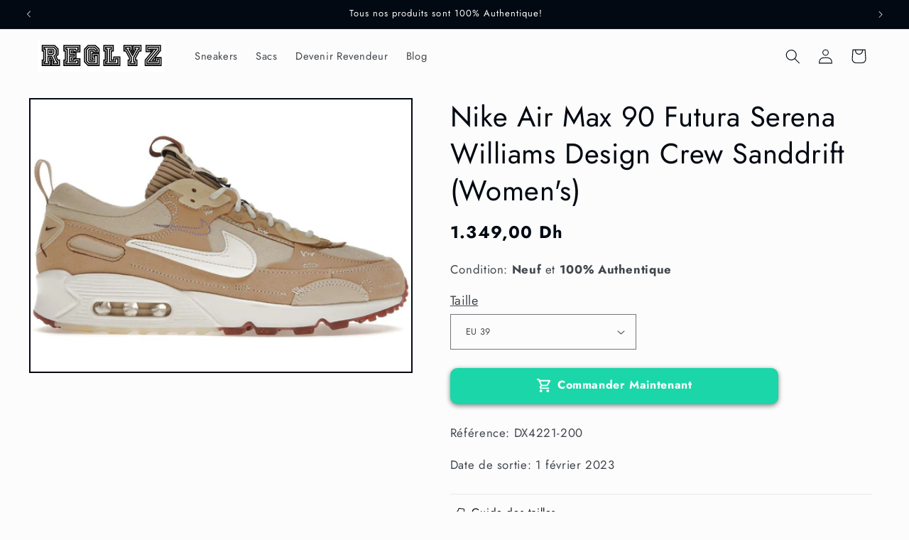

--- FILE ---
content_type: text/html; charset=utf-8
request_url: https://reglyz.com/products/nike-air-max-90-futura-serena-williams-design-crew-sanddrift-womens
body_size: 31051
content:
<!doctype html>
<html class="no-js" lang="fr">
  <head>
    <meta charset="utf-8">
    <meta http-equiv="X-UA-Compatible" content="IE=edge">
    <meta name="viewport" content="width=device-width,initial-scale=1">
    <meta name="theme-color" content="">
    <link rel="canonical" href="https://reglyz.com/products/nike-air-max-90-futura-serena-williams-design-crew-sanddrift-womens"><link rel="icon" type="image/png" href="//reglyz.com/cdn/shop/files/Reglyz_logo1.png?crop=center&height=32&v=1694373918&width=32"><link rel="preconnect" href="https://fonts.shopifycdn.com" crossorigin><title>
      Nike Air Max 90 Futura Serena Williams Design Crew Sanddrift (Women&#39;s)
 &ndash; Reglyz</title>

    
      <meta name="description" content="[Sku: DX4221-200]">
    

    

<meta property="og:site_name" content="Reglyz">
<meta property="og:url" content="https://reglyz.com/products/nike-air-max-90-futura-serena-williams-design-crew-sanddrift-womens">
<meta property="og:title" content="Nike Air Max 90 Futura Serena Williams Design Crew Sanddrift (Women&#39;s)">
<meta property="og:type" content="product">
<meta property="og:description" content="[Sku: DX4221-200]"><meta property="og:image" content="http://reglyz.com/cdn/shop/files/Nike_Air_Max_90_Futura_Serena_Williams_Design_Crew_Sanddrift_Women_s_4755ff68-589e-4596-83e2-3626e40e423d.jpg?v=1715252757">
  <meta property="og:image:secure_url" content="https://reglyz.com/cdn/shop/files/Nike_Air_Max_90_Futura_Serena_Williams_Design_Crew_Sanddrift_Women_s_4755ff68-589e-4596-83e2-3626e40e423d.jpg?v=1715252757">
  <meta property="og:image:width" content="1400">
  <meta property="og:image:height" content="1000"><meta property="og:price:amount" content="1.349,00">
  <meta property="og:price:currency" content="MAD"><meta name="twitter:card" content="summary_large_image">
<meta name="twitter:title" content="Nike Air Max 90 Futura Serena Williams Design Crew Sanddrift (Women&#39;s)">
<meta name="twitter:description" content="[Sku: DX4221-200]">


    <script src="//reglyz.com/cdn/shop/t/6/assets/constants.js?v=58251544750838685771695463975" defer="defer"></script>
    <script src="//reglyz.com/cdn/shop/t/6/assets/pubsub.js?v=158357773527763999511695463976" defer="defer"></script>
    <script src="//reglyz.com/cdn/shop/t/6/assets/global.js?v=54939145903281508041695463975" defer="defer"></script><script src="//reglyz.com/cdn/shop/t/6/assets/animations.js?v=88693664871331136111695463974" defer="defer"></script><script>window.performance && window.performance.mark && window.performance.mark('shopify.content_for_header.start');</script><meta name="google-site-verification" content="pDuQnmpfIVa2_bu4WAPjBSuaT3_6COXxe0VwRXfxzEw">
<meta id="shopify-digital-wallet" name="shopify-digital-wallet" content="/77520699716/digital_wallets/dialog">
<link rel="alternate" type="application/json+oembed" href="https://reglyz.com/products/nike-air-max-90-futura-serena-williams-design-crew-sanddrift-womens.oembed">
<script async="async" src="/checkouts/internal/preloads.js?locale=fr-BE"></script>
<script id="shopify-features" type="application/json">{"accessToken":"1ec900c27c1aba6807b5aadfc89ec9e3","betas":["rich-media-storefront-analytics"],"domain":"reglyz.com","predictiveSearch":true,"shopId":77520699716,"locale":"fr"}</script>
<script>var Shopify = Shopify || {};
Shopify.shop = "64e56c.myshopify.com";
Shopify.locale = "fr";
Shopify.currency = {"active":"MAD","rate":"1.0"};
Shopify.country = "BE";
Shopify.theme = {"name":"Taste","id":153310396740,"schema_name":"Taste","schema_version":"11.0.0","theme_store_id":1434,"role":"main"};
Shopify.theme.handle = "null";
Shopify.theme.style = {"id":null,"handle":null};
Shopify.cdnHost = "reglyz.com/cdn";
Shopify.routes = Shopify.routes || {};
Shopify.routes.root = "/";</script>
<script type="module">!function(o){(o.Shopify=o.Shopify||{}).modules=!0}(window);</script>
<script>!function(o){function n(){var o=[];function n(){o.push(Array.prototype.slice.apply(arguments))}return n.q=o,n}var t=o.Shopify=o.Shopify||{};t.loadFeatures=n(),t.autoloadFeatures=n()}(window);</script>
<script id="shop-js-analytics" type="application/json">{"pageType":"product"}</script>
<script defer="defer" async type="module" src="//reglyz.com/cdn/shopifycloud/shop-js/modules/v2/client.init-shop-cart-sync_INwxTpsh.fr.esm.js"></script>
<script defer="defer" async type="module" src="//reglyz.com/cdn/shopifycloud/shop-js/modules/v2/chunk.common_YNAa1F1g.esm.js"></script>
<script type="module">
  await import("//reglyz.com/cdn/shopifycloud/shop-js/modules/v2/client.init-shop-cart-sync_INwxTpsh.fr.esm.js");
await import("//reglyz.com/cdn/shopifycloud/shop-js/modules/v2/chunk.common_YNAa1F1g.esm.js");

  window.Shopify.SignInWithShop?.initShopCartSync?.({"fedCMEnabled":true,"windoidEnabled":true});

</script>
<script>(function() {
  var isLoaded = false;
  function asyncLoad() {
    if (isLoaded) return;
    isLoaded = true;
    var urls = ["https:\/\/reglyz.com\/apps\/giraffly-trust\/trust-worker-d98e61e479a7a0953cbbaa0b5d59c69721aa3b80.js?v=20230907201919\u0026shop=64e56c.myshopify.com","\/\/cdn.shopify.com\/proxy\/3a387a8e9555cc4de5e46c1e0377cbf4396f51d09cb9f1677944eb3744b1cf08\/api.goaffpro.com\/loader.js?shop=64e56c.myshopify.com\u0026sp-cache-control=cHVibGljLCBtYXgtYWdlPTkwMA"];
    for (var i = 0; i < urls.length; i++) {
      var s = document.createElement('script');
      s.type = 'text/javascript';
      s.async = true;
      s.src = urls[i];
      var x = document.getElementsByTagName('script')[0];
      x.parentNode.insertBefore(s, x);
    }
  };
  if(window.attachEvent) {
    window.attachEvent('onload', asyncLoad);
  } else {
    window.addEventListener('load', asyncLoad, false);
  }
})();</script>
<script id="__st">var __st={"a":77520699716,"offset":3600,"reqid":"b01c2c2b-0d85-4981-a990-5012922661a8-1768997356","pageurl":"reglyz.com\/products\/nike-air-max-90-futura-serena-williams-design-crew-sanddrift-womens","u":"2e9b87a948f8","p":"product","rtyp":"product","rid":9041479795012};</script>
<script>window.ShopifyPaypalV4VisibilityTracking = true;</script>
<script id="captcha-bootstrap">!function(){'use strict';const t='contact',e='account',n='new_comment',o=[[t,t],['blogs',n],['comments',n],[t,'customer']],c=[[e,'customer_login'],[e,'guest_login'],[e,'recover_customer_password'],[e,'create_customer']],r=t=>t.map((([t,e])=>`form[action*='/${t}']:not([data-nocaptcha='true']) input[name='form_type'][value='${e}']`)).join(','),a=t=>()=>t?[...document.querySelectorAll(t)].map((t=>t.form)):[];function s(){const t=[...o],e=r(t);return a(e)}const i='password',u='form_key',d=['recaptcha-v3-token','g-recaptcha-response','h-captcha-response',i],f=()=>{try{return window.sessionStorage}catch{return}},m='__shopify_v',_=t=>t.elements[u];function p(t,e,n=!1){try{const o=window.sessionStorage,c=JSON.parse(o.getItem(e)),{data:r}=function(t){const{data:e,action:n}=t;return t[m]||n?{data:e,action:n}:{data:t,action:n}}(c);for(const[e,n]of Object.entries(r))t.elements[e]&&(t.elements[e].value=n);n&&o.removeItem(e)}catch(o){console.error('form repopulation failed',{error:o})}}const l='form_type',E='cptcha';function T(t){t.dataset[E]=!0}const w=window,h=w.document,L='Shopify',v='ce_forms',y='captcha';let A=!1;((t,e)=>{const n=(g='f06e6c50-85a8-45c8-87d0-21a2b65856fe',I='https://cdn.shopify.com/shopifycloud/storefront-forms-hcaptcha/ce_storefront_forms_captcha_hcaptcha.v1.5.2.iife.js',D={infoText:'Protégé par hCaptcha',privacyText:'Confidentialité',termsText:'Conditions'},(t,e,n)=>{const o=w[L][v],c=o.bindForm;if(c)return c(t,g,e,D).then(n);var r;o.q.push([[t,g,e,D],n]),r=I,A||(h.body.append(Object.assign(h.createElement('script'),{id:'captcha-provider',async:!0,src:r})),A=!0)});var g,I,D;w[L]=w[L]||{},w[L][v]=w[L][v]||{},w[L][v].q=[],w[L][y]=w[L][y]||{},w[L][y].protect=function(t,e){n(t,void 0,e),T(t)},Object.freeze(w[L][y]),function(t,e,n,w,h,L){const[v,y,A,g]=function(t,e,n){const i=e?o:[],u=t?c:[],d=[...i,...u],f=r(d),m=r(i),_=r(d.filter((([t,e])=>n.includes(e))));return[a(f),a(m),a(_),s()]}(w,h,L),I=t=>{const e=t.target;return e instanceof HTMLFormElement?e:e&&e.form},D=t=>v().includes(t);t.addEventListener('submit',(t=>{const e=I(t);if(!e)return;const n=D(e)&&!e.dataset.hcaptchaBound&&!e.dataset.recaptchaBound,o=_(e),c=g().includes(e)&&(!o||!o.value);(n||c)&&t.preventDefault(),c&&!n&&(function(t){try{if(!f())return;!function(t){const e=f();if(!e)return;const n=_(t);if(!n)return;const o=n.value;o&&e.removeItem(o)}(t);const e=Array.from(Array(32),(()=>Math.random().toString(36)[2])).join('');!function(t,e){_(t)||t.append(Object.assign(document.createElement('input'),{type:'hidden',name:u})),t.elements[u].value=e}(t,e),function(t,e){const n=f();if(!n)return;const o=[...t.querySelectorAll(`input[type='${i}']`)].map((({name:t})=>t)),c=[...d,...o],r={};for(const[a,s]of new FormData(t).entries())c.includes(a)||(r[a]=s);n.setItem(e,JSON.stringify({[m]:1,action:t.action,data:r}))}(t,e)}catch(e){console.error('failed to persist form',e)}}(e),e.submit())}));const S=(t,e)=>{t&&!t.dataset[E]&&(n(t,e.some((e=>e===t))),T(t))};for(const o of['focusin','change'])t.addEventListener(o,(t=>{const e=I(t);D(e)&&S(e,y())}));const B=e.get('form_key'),M=e.get(l),P=B&&M;t.addEventListener('DOMContentLoaded',(()=>{const t=y();if(P)for(const e of t)e.elements[l].value===M&&p(e,B);[...new Set([...A(),...v().filter((t=>'true'===t.dataset.shopifyCaptcha))])].forEach((e=>S(e,t)))}))}(h,new URLSearchParams(w.location.search),n,t,e,['guest_login'])})(!0,!0)}();</script>
<script integrity="sha256-4kQ18oKyAcykRKYeNunJcIwy7WH5gtpwJnB7kiuLZ1E=" data-source-attribution="shopify.loadfeatures" defer="defer" src="//reglyz.com/cdn/shopifycloud/storefront/assets/storefront/load_feature-a0a9edcb.js" crossorigin="anonymous"></script>
<script data-source-attribution="shopify.dynamic_checkout.dynamic.init">var Shopify=Shopify||{};Shopify.PaymentButton=Shopify.PaymentButton||{isStorefrontPortableWallets:!0,init:function(){window.Shopify.PaymentButton.init=function(){};var t=document.createElement("script");t.src="https://reglyz.com/cdn/shopifycloud/portable-wallets/latest/portable-wallets.fr.js",t.type="module",document.head.appendChild(t)}};
</script>
<script data-source-attribution="shopify.dynamic_checkout.buyer_consent">
  function portableWalletsHideBuyerConsent(e){var t=document.getElementById("shopify-buyer-consent"),n=document.getElementById("shopify-subscription-policy-button");t&&n&&(t.classList.add("hidden"),t.setAttribute("aria-hidden","true"),n.removeEventListener("click",e))}function portableWalletsShowBuyerConsent(e){var t=document.getElementById("shopify-buyer-consent"),n=document.getElementById("shopify-subscription-policy-button");t&&n&&(t.classList.remove("hidden"),t.removeAttribute("aria-hidden"),n.addEventListener("click",e))}window.Shopify?.PaymentButton&&(window.Shopify.PaymentButton.hideBuyerConsent=portableWalletsHideBuyerConsent,window.Shopify.PaymentButton.showBuyerConsent=portableWalletsShowBuyerConsent);
</script>
<script>
  function portableWalletsCleanup(e){e&&e.src&&console.error("Failed to load portable wallets script "+e.src);var t=document.querySelectorAll("shopify-accelerated-checkout .shopify-payment-button__skeleton, shopify-accelerated-checkout-cart .wallet-cart-button__skeleton"),e=document.getElementById("shopify-buyer-consent");for(let e=0;e<t.length;e++)t[e].remove();e&&e.remove()}function portableWalletsNotLoadedAsModule(e){e instanceof ErrorEvent&&"string"==typeof e.message&&e.message.includes("import.meta")&&"string"==typeof e.filename&&e.filename.includes("portable-wallets")&&(window.removeEventListener("error",portableWalletsNotLoadedAsModule),window.Shopify.PaymentButton.failedToLoad=e,"loading"===document.readyState?document.addEventListener("DOMContentLoaded",window.Shopify.PaymentButton.init):window.Shopify.PaymentButton.init())}window.addEventListener("error",portableWalletsNotLoadedAsModule);
</script>

<script type="module" src="https://reglyz.com/cdn/shopifycloud/portable-wallets/latest/portable-wallets.fr.js" onError="portableWalletsCleanup(this)" crossorigin="anonymous"></script>
<script nomodule>
  document.addEventListener("DOMContentLoaded", portableWalletsCleanup);
</script>

<link id="shopify-accelerated-checkout-styles" rel="stylesheet" media="screen" href="https://reglyz.com/cdn/shopifycloud/portable-wallets/latest/accelerated-checkout-backwards-compat.css" crossorigin="anonymous">
<style id="shopify-accelerated-checkout-cart">
        #shopify-buyer-consent {
  margin-top: 1em;
  display: inline-block;
  width: 100%;
}

#shopify-buyer-consent.hidden {
  display: none;
}

#shopify-subscription-policy-button {
  background: none;
  border: none;
  padding: 0;
  text-decoration: underline;
  font-size: inherit;
  cursor: pointer;
}

#shopify-subscription-policy-button::before {
  box-shadow: none;
}

      </style>
<script id="sections-script" data-sections="header" defer="defer" src="//reglyz.com/cdn/shop/t/6/compiled_assets/scripts.js?v=376"></script>
<script>window.performance && window.performance.mark && window.performance.mark('shopify.content_for_header.end');</script>


    <style data-shopify>
      @font-face {
  font-family: Jost;
  font-weight: 400;
  font-style: normal;
  font-display: swap;
  src: url("//reglyz.com/cdn/fonts/jost/jost_n4.d47a1b6347ce4a4c9f437608011273009d91f2b7.woff2") format("woff2"),
       url("//reglyz.com/cdn/fonts/jost/jost_n4.791c46290e672b3f85c3d1c651ef2efa3819eadd.woff") format("woff");
}

      @font-face {
  font-family: Jost;
  font-weight: 700;
  font-style: normal;
  font-display: swap;
  src: url("//reglyz.com/cdn/fonts/jost/jost_n7.921dc18c13fa0b0c94c5e2517ffe06139c3615a3.woff2") format("woff2"),
       url("//reglyz.com/cdn/fonts/jost/jost_n7.cbfc16c98c1e195f46c536e775e4e959c5f2f22b.woff") format("woff");
}

      @font-face {
  font-family: Jost;
  font-weight: 400;
  font-style: italic;
  font-display: swap;
  src: url("//reglyz.com/cdn/fonts/jost/jost_i4.b690098389649750ada222b9763d55796c5283a5.woff2") format("woff2"),
       url("//reglyz.com/cdn/fonts/jost/jost_i4.fd766415a47e50b9e391ae7ec04e2ae25e7e28b0.woff") format("woff");
}

      @font-face {
  font-family: Jost;
  font-weight: 700;
  font-style: italic;
  font-display: swap;
  src: url("//reglyz.com/cdn/fonts/jost/jost_i7.d8201b854e41e19d7ed9b1a31fe4fe71deea6d3f.woff2") format("woff2"),
       url("//reglyz.com/cdn/fonts/jost/jost_i7.eae515c34e26b6c853efddc3fc0c552e0de63757.woff") format("woff");
}

      @font-face {
  font-family: Jost;
  font-weight: 400;
  font-style: normal;
  font-display: swap;
  src: url("//reglyz.com/cdn/fonts/jost/jost_n4.d47a1b6347ce4a4c9f437608011273009d91f2b7.woff2") format("woff2"),
       url("//reglyz.com/cdn/fonts/jost/jost_n4.791c46290e672b3f85c3d1c651ef2efa3819eadd.woff") format("woff");
}


      
        :root,
        .color-background-1 {
          --color-background: 252,252,252;
        
          --gradient-background: #fcfcfc;
        
        --color-foreground: 2,9,18;
        --color-shadow: 2,9,18;
        --color-button: 2,9,18;
        --color-button-text: 252,252,252;
        --color-secondary-button: 252,252,252;
        --color-secondary-button-text: 2,9,18;
        --color-link: 2,9,18;
        --color-badge-foreground: 2,9,18;
        --color-badge-background: 252,252,252;
        --color-badge-border: 2,9,18;
        --payment-terms-background-color: rgb(252 252 252);
      }
      
        
        .color-background-2 {
          --color-background: 228,246,255;
        
          --gradient-background: #e4f6ff;
        
        --color-foreground: 2,9,18;
        --color-shadow: 2,9,18;
        --color-button: 2,9,18;
        --color-button-text: 228,246,255;
        --color-secondary-button: 228,246,255;
        --color-secondary-button-text: 2,9,18;
        --color-link: 2,9,18;
        --color-badge-foreground: 2,9,18;
        --color-badge-background: 228,246,255;
        --color-badge-border: 2,9,18;
        --payment-terms-background-color: rgb(228 246 255);
      }
      
        
        .color-inverse {
          --color-background: 219,233,224;
        
          --gradient-background: #dbe9e0;
        
        --color-foreground: 2,9,18;
        --color-shadow: 2,9,18;
        --color-button: 2,9,18;
        --color-button-text: 219,233,224;
        --color-secondary-button: 219,233,224;
        --color-secondary-button-text: 2,9,18;
        --color-link: 2,9,18;
        --color-badge-foreground: 2,9,18;
        --color-badge-background: 219,233,224;
        --color-badge-border: 2,9,18;
        --payment-terms-background-color: rgb(219 233 224);
      }
      
        
        .color-accent-1 {
          --color-background: 2,9,18;
        
          --gradient-background: #020912;
        
        --color-foreground: 252,252,252;
        --color-shadow: 2,9,18;
        --color-button: 252,252,252;
        --color-button-text: 2,9,18;
        --color-secondary-button: 2,9,18;
        --color-secondary-button-text: 252,252,252;
        --color-link: 252,252,252;
        --color-badge-foreground: 252,252,252;
        --color-badge-background: 2,9,18;
        --color-badge-border: 252,252,252;
        --payment-terms-background-color: rgb(2 9 18);
      }
      
        
        .color-accent-2 {
          --color-background: 255,223,184;
        
          --gradient-background: #ffdfb8;
        
        --color-foreground: 2,9,18;
        --color-shadow: 2,9,18;
        --color-button: 2,9,18;
        --color-button-text: 255,223,184;
        --color-secondary-button: 255,223,184;
        --color-secondary-button-text: 2,9,18;
        --color-link: 2,9,18;
        --color-badge-foreground: 2,9,18;
        --color-badge-background: 255,223,184;
        --color-badge-border: 2,9,18;
        --payment-terms-background-color: rgb(255 223 184);
      }
      

      body, .color-background-1, .color-background-2, .color-inverse, .color-accent-1, .color-accent-2 {
        color: rgba(var(--color-foreground), 0.75);
        background-color: rgb(var(--color-background));
      }

      :root {
        --font-body-family: Jost, sans-serif;
        --font-body-style: normal;
        --font-body-weight: 400;
        --font-body-weight-bold: 700;

        --font-heading-family: Jost, sans-serif;
        --font-heading-style: normal;
        --font-heading-weight: 400;

        --font-body-scale: 1.05;
        --font-heading-scale: 0.9523809523809523;

        --media-padding: px;
        --media-border-opacity: 1.0;
        --media-border-width: 2px;
        --media-radius: 0px;
        --media-shadow-opacity: 0.0;
        --media-shadow-horizontal-offset: 0px;
        --media-shadow-vertical-offset: 4px;
        --media-shadow-blur-radius: 5px;
        --media-shadow-visible: 0;

        --page-width: 140rem;
        --page-width-margin: 0rem;

        --product-card-image-padding: 0.0rem;
        --product-card-corner-radius: 0.0rem;
        --product-card-text-alignment: center;
        --product-card-border-width: 0.0rem;
        --product-card-border-opacity: 0.1;
        --product-card-shadow-opacity: 0.0;
        --product-card-shadow-visible: 0;
        --product-card-shadow-horizontal-offset: 0.0rem;
        --product-card-shadow-vertical-offset: 0.4rem;
        --product-card-shadow-blur-radius: 0.5rem;

        --collection-card-image-padding: 0.0rem;
        --collection-card-corner-radius: 0.0rem;
        --collection-card-text-alignment: center;
        --collection-card-border-width: 0.0rem;
        --collection-card-border-opacity: 0.1;
        --collection-card-shadow-opacity: 0.0;
        --collection-card-shadow-visible: 0;
        --collection-card-shadow-horizontal-offset: 0.0rem;
        --collection-card-shadow-vertical-offset: 0.4rem;
        --collection-card-shadow-blur-radius: 0.5rem;

        --blog-card-image-padding: 0.0rem;
        --blog-card-corner-radius: 0.0rem;
        --blog-card-text-alignment: center;
        --blog-card-border-width: 0.0rem;
        --blog-card-border-opacity: 0.1;
        --blog-card-shadow-opacity: 0.0;
        --blog-card-shadow-visible: 0;
        --blog-card-shadow-horizontal-offset: 0.0rem;
        --blog-card-shadow-vertical-offset: 0.4rem;
        --blog-card-shadow-blur-radius: 0.5rem;

        --badge-corner-radius: 4.0rem;

        --popup-border-width: 2px;
        --popup-border-opacity: 1.0;
        --popup-corner-radius: 0px;
        --popup-shadow-opacity: 0.05;
        --popup-shadow-horizontal-offset: 0px;
        --popup-shadow-vertical-offset: 4px;
        --popup-shadow-blur-radius: 5px;

        --drawer-border-width: 2px;
        --drawer-border-opacity: 1.0;
        --drawer-shadow-opacity: 0.0;
        --drawer-shadow-horizontal-offset: 0px;
        --drawer-shadow-vertical-offset: 4px;
        --drawer-shadow-blur-radius: 5px;

        --spacing-sections-desktop: 20px;
        --spacing-sections-mobile: 20px;

        --grid-desktop-vertical-spacing: 24px;
        --grid-desktop-horizontal-spacing: 24px;
        --grid-mobile-vertical-spacing: 12px;
        --grid-mobile-horizontal-spacing: 12px;

        --text-boxes-border-opacity: 1.0;
        --text-boxes-border-width: 2px;
        --text-boxes-radius: 0px;
        --text-boxes-shadow-opacity: 0.0;
        --text-boxes-shadow-visible: 0;
        --text-boxes-shadow-horizontal-offset: 0px;
        --text-boxes-shadow-vertical-offset: 4px;
        --text-boxes-shadow-blur-radius: 5px;

        --buttons-radius: 0px;
        --buttons-radius-outset: 0px;
        --buttons-border-width: 1px;
        --buttons-border-opacity: 1.0;
        --buttons-shadow-opacity: 0.0;
        --buttons-shadow-visible: 0;
        --buttons-shadow-horizontal-offset: 0px;
        --buttons-shadow-vertical-offset: 4px;
        --buttons-shadow-blur-radius: 5px;
        --buttons-border-offset: 0px;

        --inputs-radius: 0px;
        --inputs-border-width: 1px;
        --inputs-border-opacity: 0.55;
        --inputs-shadow-opacity: 0.0;
        --inputs-shadow-horizontal-offset: 0px;
        --inputs-margin-offset: 0px;
        --inputs-shadow-vertical-offset: 4px;
        --inputs-shadow-blur-radius: 5px;
        --inputs-radius-outset: 0px;

        --variant-pills-radius: 40px;
        --variant-pills-border-width: 1px;
        --variant-pills-border-opacity: 0.55;
        --variant-pills-shadow-opacity: 0.0;
        --variant-pills-shadow-horizontal-offset: 0px;
        --variant-pills-shadow-vertical-offset: 4px;
        --variant-pills-shadow-blur-radius: 5px;
      }

      *,
      *::before,
      *::after {
        box-sizing: inherit;
      }

      html {
        box-sizing: border-box;
        font-size: calc(var(--font-body-scale) * 62.5%);
        height: 100%;
      }

      body {
        display: grid;
        grid-template-rows: auto auto 1fr auto;
        grid-template-columns: 100%;
        min-height: 100%;
        margin: 0;
        font-size: 1.5rem;
        letter-spacing: 0.06rem;
        line-height: calc(1 + 0.8 / var(--font-body-scale));
        font-family: var(--font-body-family);
        font-style: var(--font-body-style);
        font-weight: var(--font-body-weight);
      }

      @media screen and (min-width: 750px) {
        body {
          font-size: 1.6rem;
        }
      }
    </style>

    <link href="//reglyz.com/cdn/shop/t/6/assets/base.css?v=857188114327262331695463974" rel="stylesheet" type="text/css" media="all" />
<link rel="preload" as="font" href="//reglyz.com/cdn/fonts/jost/jost_n4.d47a1b6347ce4a4c9f437608011273009d91f2b7.woff2" type="font/woff2" crossorigin><link rel="preload" as="font" href="//reglyz.com/cdn/fonts/jost/jost_n4.d47a1b6347ce4a4c9f437608011273009d91f2b7.woff2" type="font/woff2" crossorigin><link href="//reglyz.com/cdn/shop/t/6/assets/component-localization-form.css?v=143319823105703127341695463975" rel="stylesheet" type="text/css" media="all" />
      <script src="//reglyz.com/cdn/shop/t/6/assets/localization-form.js?v=161644695336821385561695463975" defer="defer"></script><link
        rel="stylesheet"
        href="//reglyz.com/cdn/shop/t/6/assets/component-predictive-search.css?v=118923337488134913561695463975"
        media="print"
        onload="this.media='all'"
      ><script>
      document.documentElement.className = document.documentElement.className.replace('no-js', 'js');
      if (Shopify.designMode) {
        document.documentElement.classList.add('shopify-design-mode');
      }
    </script>
  


    

    

    
  
<!-- BEGIN app block: shopify://apps/releasit-cod-form/blocks/app-embed/72faf214-4174-4fec-886b-0d0e8d3af9a2 -->

<!-- BEGIN app snippet: metafields-handlers -->







  
  <!-- END app snippet -->


  <!-- BEGIN app snippet: old-ext -->
  
<script type='application/javascript'>
      var _RSI_COD_FORM_SETTINGS = {"testMode":false,"visiblity":{"enabledOnlyForCountries_array":[],"enabledOnlyForProducts_array":[],"enabledOnlyForTotal":"0,0","isEnabledOnlyForCountries":false,"isEnabledOnlyForProducts":false,"isExcludedForProducts":false,"totalLimitText":"Le paiement à la livraison n'est pas disponible pour les commandes supérieures à 1 000 $, veuillez utiliser un autre mode de paiement."},"cartPage":{"isEnabled":true,"isSeperateButton":true},"productPage":{"addMode":"product-only","hideAddToCartButton":true,"hideQuickCheckoutButtons":true,"ignoreCollectionsV2":false,"ignoreHomeV2":false,"isEnabled":true},"buyNowButton":{"floatingEnabled":true,"floatingPos":"bottom","iconType":"cart1","shakerType":"none","style":{"bgColor":"rgba(27, 214, 169, 1)","borderColor":"rgba(0,0,0,1)","borderRadius":10,"borderWidth":0,"color":"rgba(255,255,255,1)","fontSizeFactor":1,"shadowOpacity":0.5},"subt":"","text":"Commander Maintenant"},"codFee":{"commission":300,"commissionName":"Paiement à la livraison","isFeeEnabled":false,"isFeeTaxable":false},"abandonedCheckouts":{"isEnabled":false},"localization":{"countryCode":"MA","country":{"code":"MA","label":{"t":{"en":"Morocco"}},"phonePrefix":"+212"}},"form":{"allTaxesIncluded":{"isEnabled":false,"text":"Toutes taxes comprises."},"checkoutLines_array":[{"type":"subtotal","title":"Sous-total"},{"type":"shipping","title":"Livraison"},{"type":"total","title":"Total"}],"deferLoading":true,"discounts":{"applyButton":{"style":{"bgColor":"rgba(0,0,0,1)"},"text":"Appliquer"},"checkoutLineText":"Réductions","fieldLabel":"Code de réduction","isEnabled":false,"limitToOneCode":true},"fields":{"areLabelsEnabled":true,"isCountriesV2":true,"isV2":true,"isV3":true,"items_array":[{"type":"order_summary","isActive":true,"position":0,"backendFields":{"label":{"t":{"en":"Order summary","it":"Riepilogo ordine","es":"Resumen del pedido","fr":"Résumé de la commande"}},"hideEdit":true}},{"type":"totals_summary","isActive":false,"position":1,"backendFields":{"label":{"t":{"en":"Totals summary","it":"Riepilogo totali","es":"Resumen total","fr":"Résumé des totaux"}}}},{"type":"shipping_rates","isActive":true,"alignment":"left","position":2,"backendFields":{"label":{"t":{"en":"Shipping rates","it":"Tariffe di spedizione","es":"Tarifas de envío","fr":"Frais d'envoi"}}}},{"type":"discount_codes","isActive":false,"position":3,"backendFields":{"label":{"t":{"en":"Discount codes","it":"Codici sconto","es":"Códigos de descuento","fr":"Codes de réduction"}}}},{"type":"custom_text","isActive":false,"text":"Insérez votre adresse de livraison","alignment":"center","fontWeight":"600","fontSizeFactor":1.05,"color":"rgba(0,0,0,1)","position":4,"backendFields":{"label":{"t":{"en":"Custom text","it":"Testo personalizzabile","es":"Texto personalizable","fr":"Texte personnalisé"}}}},{"type":"first_name","required":true,"showIcon":true,"label":"Prénom","n":{"ph":"Prénom","minL":2,"maxL":250,"eInv":"","reg":""},"isActive":false,"position":5,"backendFields":{"label":{"t":{"en":"First name field","it":"Campo nome","es":"Campo de nombre","fr":"Champ prénom"}},"name":"first_name"}},{"type":"last_name","required":true,"showIcon":true,"label":"","n":{"ph":"Nom complet","minL":2,"maxL":250,"eInv":"","reg":""},"isActive":true,"position":6,"backendFields":{"label":{"t":{"en":"Last name field","it":"Campo cognome","es":"Campo de apellido","fr":"Champ nom de famille"}},"name":"last_name"}},{"type":"phone","required":true,"showIcon":true,"label":"","n":{"ph":"Téléphone","minL":1,"maxL":15,"reg":"","pf":""},"isActive":true,"position":7,"backendFields":{"label":{"t":{"en":"Phone field","it":"Campo telefono","es":"Campo de teléfono","fr":"Champ téléphone"}},"name":"phone"}},{"type":"address","required":true,"showIcon":true,"label":"","n":{"ph":"Adresse","minL":2,"maxL":250,"eInv":"","reg":"","pf":""},"isActive":false,"position":8,"backendFields":{"label":{"t":{"en":"Address field","it":"Campo indirizzo","es":"Campo de dirección","fr":"Champ d'adresse"}},"name":"address"}},{"type":"civic_number","required":false,"showIcon":true,"label":"Adresse 2","n":{"ph":"Adresse 2","minL":1,"maxL":250,"eInv":"","reg":"","pf":""},"isActive":false,"position":9,"backendFields":{"label":{"t":{"en":"Address 2 field","it":"Campo numero civico","es":"Campo de dirección 2","fr":"Champ adresse 2"}},"name":"civic_number"}},{"type":"province","required":true,"showIcon":true,"label":"Province","n":{"ph":"Province","minL":2,"maxL":250,"eInv":"","reg":"","pf":""},"isActive":false,"position":10,"backendFields":{"label":{"t":{"en":"Province field","it":"Campo provincia","es":"Campo provincia","fr":"Champ province"}},"name":"province"}},{"type":"city","required":true,"showIcon":true,"label":"","n":{"ph":"Ville","minL":2,"maxL":250,"eInv":"","reg":"","pf":""},"isActive":true,"position":11,"backendFields":{"label":{"t":{"en":"City field","it":"Campo città","es":"Campo de la ciudad","fr":"Champ de la ville"}},"name":"city"}},{"type":"zip_code","required":true,"showIcon":true,"label":"Code postal","n":{"ph":"Code postal","minL":2,"maxL":250,"eInv":"","reg":"","pf":""},"isActive":false,"position":12,"backendFields":{"label":{"t":{"en":"Zip code field","it":"Campo codice postale (CAP)","es":"Campo de código postal","fr":"Champ code postal"}},"name":"zip_code"}},{"type":"email","required":false,"showIcon":true,"label":"E-mail","n":{"ph":"E-mail","minL":1,"maxL":250},"isActive":false,"position":13,"backendFields":{"label":{"t":{"en":"Email field","it":"Campo email","es":"Campo de correo electrónico","fr":"Champ e-mail"}},"name":"email"}},{"type":"note","showIcon":true,"required":false,"label":"Note de commande","n":{"ph":"Note de commande","minL":1,"maxL":250,"eInv":"","reg":"","pf":""},"isActive":false,"position":14,"backendFields":{"label":{"t":{"en":"Order note field","it":"Campo nota sull'ordine","es":"Campo de nota del pedido","fr":"Champ de note de commande"}},"name":"note"}},{"type":"newsletter_subscribe_checkbox","label":"Inscrivez-vous pour recevoir des communications sur les nouveaux produits et offres !","isActive":false,"isPreselected":false,"position":15,"backendFields":{"label":{"t":{"en":"Newsletter field","it":"Campo iscrizione marketing","es":"Campo de inscripción de marketing","fr":"Champ de saisie marketing"}},"name":"newsletter_subscribe_checkbox"}},{"type":"terms_accept_checkbox","required":true,"label":"Acceptez nos <a href=\"/policies/terms-of-service\">conditions générales</a>","isActive":false,"position":16,"backendFields":{"label":{"t":{"en":"Accept terms field","it":"Campo accettazione dei termini","es":"Campo de aceptación de términos","fr":"Champ d'acceptation des conditions"}},"name":"terms_accept_checkbox"}},{"type":"submit_button","isActive":true,"position":17,"backendFields":{"label":{"t":{"en":"Submit button","it":"Pulsante di invio","es":"Botón de envío","fr":"Bouton de soumission"}}}},{"type":"additionals_whatsapp_button.1695600872598","text":"Acheter via WhatsApp","subt":"","isActive":false,"shakerType":"none","fontSizeFactor":1,"bgColor":"rgba(65,197,82,1)","color":"rgba(255,255,255,1)","borderRadius":10,"borderWidth":0,"borderColor":"rgba(0,0,0,1)","shadowOpacity":0.1,"wpPhNum":"212771540771","createOrder":false,"wpMess":"Bonjour! Je souhaite acheter ce produit : {page_url}\nPouvez-vous m'aider?","position":18,"backendFields":{"dontShow":false,"onlyOne":true,"label":{"t":{"en":"WhatsApp button","it":"Pulsante WhatsApp","es":"Botón de WhatsApp","fr":"Bouton WhatsApp"}},"name":"additionals_whatsapp_button_"}}],"title":"Insérez votre adresse de livraison","titleAlign":"left"},"generalTexts":{"errors":{"invalidDiscountCode":"Insérez un code de réduction valide.","invalidEmail":"Insérez une adresse e-mail valide.","invalidGeneric":"Entrez une valeur valide.","invalidPhone":"Insérez un numéro de téléphone valide.","oneDiscountCodeAllowed":"Un seul code de réduction par commande est autorisé.","required":"Ce champ est requis."},"free":"0 Dh","selectShippingRate":"Livraison"},"hasDraftChoButton":true,"hasEmbeddedV2":true,"hasInlineVal":true,"hasNewQOSel":true,"header":{"showClose":true,"title":"Veuillez remplir le formulaire pour commander","titleStyle":{"alignment":"left","fontSizeFactor":1,"color":"rgba(0,0,0,1)","fontWeight":"600"}},"hideCheckoutLines":false,"isEmbedded":false,"isRtlEnabled":false,"isUsingAppEmbed":true,"isUsingScriptTag":true,"isUsingSpCdn":true,"style":{"borderColor":"rgba(0,0,0,1)","bgColor":"rgba(255,255,255,1)","color":"rgba(0,0,0,1)","borderRadius":9,"fullScr":false,"borderWidth":0,"shadowOpacity":0.2,"fontSizeFactor":1},"submitButton":{"iconType":"none","shakerType":"none","style":{"bgColor":"rgba(27, 214, 169, 1)","borderColor":"rgba(0,0,0,1)","borderRadius":10,"borderWidth":0,"color":"rgba(255,255,255,1)","fontSizeFactor":0.9,"shadowOpacity":0.1},"subt":"","text":"Confirmer la commande - {order_total}"},"useMoneyFormat":true,"useMoneyFormatV2":true,"currentPage":"","currentStatus":"","postUrl":"/apps/rsi-cod-form-do-not-change/create-order"},"tracking":{"disableAllEvents":false,"fbSendAtc":true,"items_array":[{"type":"fb_browser","id":""}],"sendFill":true},"shippingRates":{"isAutomatic":false,"items_array":[{"type":"custom","title":"Livraison gratuite","condition":[],"price":0,"priority":1},{"type":"default","title":"Default rate","price":0,"priority":0}],"sortMode":"price-low-high"},"integrations":{"codFee":false},"general":{"bsMess":"","disableAutofill":false,"disableAutomaticDs":false,"noTagsToOrders":false,"paymentMethod":{"name":"Cash on Delivery (COD)","isEnabled":true},"redirectToCustomPage":{"isEnabled":true,"type":"whatsapp","url":"","wpMess":"Salam, c'est {first_name}  {last_name} je viens de confirmer ma commande. Pourriez-vous la préparer ? Merci\n{products_summary_with_quantity}\n ","wpPhNum":"+212618385565"},"removeZeroFromPh":true,"saveOrdersAsDrafts":false,"saveUtms":true,"sendSms":true},"upsells":{"addButton":{"shakerType":"none","style":{"borderColor":"rgba(0,0,0,1)","bgColor":"rgba(0,0,0,1)","color":"rgba(255,255,255,1)","borderRadius":2,"shadowOpacity":0.1,"borderWidth":0},"text":"Ajouter à votre commande"},"isPostPurchase":true,"maxNum":2,"noThanksButton":{"style":{"borderColor":"rgba(0,0,0,1)","bgColor":"rgba(255,255,255,1)","color":"rgba(0,0,0,1)","borderRadius":2,"shadowOpacity":0.1,"borderWidth":2},"text":"Non merci, terminez ma commande"},"showQuantitySelector":false,"topText":"Ajoutez {product_name} à votre commande !","isEnabled":false,"postUrl":"/apps/rsi-cod-form-do-not-change/get-upsell"},"reportPostUrl":"/apps/rsi-cod-form-do-not-change/send-report","messOtp":{"attempts":3,"isEnabled":false,"mode":"sms","smsMess":"{otp_code} est votre code de vérification pour votre commande.","tAttemptsExceeded":"Vous avez atteint la limite de renvois, veuillez réessayer avec un autre numéro de téléphone.","tChangePhone":"Changer de numéro de téléphone","tDescription":"Un code de vérification a été envoyé par SMS à votre numéro de téléphone {phone_number}. Entrez votre code ci-dessous pour vérifier votre numéro de téléphone :","tInvalidCode":"Le code que vous avez entré n'est pas valide, veuillez réessayer.","tNewCodeSent":"Un nouveau code a été envoyé par SMS à votre numéro de téléphone {phone_number}. Entrez le code ci-dessus.","tResend":"Renvoyer le code","tTitle":"Vérifiez votre numéro de téléphone pour finaliser votre commande","tVerify":"Vérifier","tYourCode":"Votre code","postUrl":"/apps/rsi-cod-form-do-not-change/get-phone-number-otp"},"isSpCdnActive":true};
    </script>
  




<script src='https://cdn.shopify.com/extensions/019be00a-6481-74a7-bdf8-6b640aac3dbc/releasit-cod-form-348/assets/datepicker.min.js' defer></script><script src='https://cdn.shopify.com/extensions/019be00a-6481-74a7-bdf8-6b640aac3dbc/releasit-cod-form-348/assets/get-form-script.min.js' defer></script><script id='rsi-cod-form-product-cache' type='application/json'>
  {"id":9041479795012,"title":"Nike Air Max 90 Futura Serena Williams Design Crew Sanddrift (Women's)","handle":"nike-air-max-90-futura-serena-williams-design-crew-sanddrift-womens","description":" [Sku: DX4221-200]","published_at":"2024-05-09T11:58:16+01:00","created_at":"2024-05-09T11:58:16+01:00","vendor":"Reglyz","type":"","tags":["all","nike"],"price":134900,"price_min":134900,"price_max":134900,"available":true,"price_varies":false,"compare_at_price":null,"compare_at_price_min":0,"compare_at_price_max":0,"compare_at_price_varies":false,"variants":[{"id":48456747123012,"title":"EU 39","option1":"EU 39","option2":null,"option3":null,"sku":"AskId_3599","requires_shipping":true,"taxable":true,"featured_image":null,"available":true,"name":"Nike Air Max 90 Futura Serena Williams Design Crew Sanddrift (Women's) - EU 39","public_title":"EU 39","options":["EU 39"],"price":134900,"weight":0,"compare_at_price":null,"inventory_management":"shopify","barcode":null,"requires_selling_plan":false,"selling_plan_allocations":[]}],"images":["\/\/reglyz.com\/cdn\/shop\/files\/Nike_Air_Max_90_Futura_Serena_Williams_Design_Crew_Sanddrift_Women_s_4755ff68-589e-4596-83e2-3626e40e423d.jpg?v=1715252757"],"featured_image":"\/\/reglyz.com\/cdn\/shop\/files\/Nike_Air_Max_90_Futura_Serena_Williams_Design_Crew_Sanddrift_Women_s_4755ff68-589e-4596-83e2-3626e40e423d.jpg?v=1715252757","options":["Taille"],"media":[{"alt":"Nike Air Max 90 Futura Serena Williams Design Crew Sanddrift (Women's)","id":49213329604932,"position":1,"preview_image":{"aspect_ratio":1.4,"height":1000,"width":1400,"src":"\/\/reglyz.com\/cdn\/shop\/files\/Nike_Air_Max_90_Futura_Serena_Williams_Design_Crew_Sanddrift_Women_s_4755ff68-589e-4596-83e2-3626e40e423d.jpg?v=1715252757"},"aspect_ratio":1.4,"height":1000,"media_type":"image","src":"\/\/reglyz.com\/cdn\/shop\/files\/Nike_Air_Max_90_Futura_Serena_Williams_Design_Crew_Sanddrift_Women_s_4755ff68-589e-4596-83e2-3626e40e423d.jpg?v=1715252757","width":1400}],"requires_selling_plan":false,"selling_plan_groups":[],"content":" [Sku: DX4221-200]"}
</script>
<script id='rsi-cod-form-product-collections-cache' type='application/json'>
  [{"id":607750160708,"handle":"nike","title":"Nike","updated_at":"2025-09-05T12:20:13+01:00","body_html":"","published_at":"2023-09-09T22:49:11+01:00","sort_order":"manual","template_suffix":"","disjunctive":false,"rules":[{"column":"tag","relation":"equals","condition":"nike"}],"published_scope":"global"},{"id":607645303108,"handle":"tous-les-sneakers","title":"Tous les Sneakers","updated_at":"2025-09-05T12:20:13+01:00","body_html":"","published_at":"2023-09-08T01:40:29+01:00","sort_order":"created-desc","template_suffix":"","disjunctive":true,"rules":[{"column":"tag","relation":"equals","condition":"all"}],"published_scope":"global"}]
</script>



<script type='application/javascript'>
  
  var _RSI_COD_FORM_MONEY_FORMAT = '{{amount_with_comma_separator}} Dh';
  
</script>
<script type='application/javascript'>
  var _RSI_COD_FORM_SWIFFY_JS_URL = "https://cdn.shopify.com/extensions/019be00a-6481-74a7-bdf8-6b640aac3dbc/releasit-cod-form-348/assets/swiffy-slider.min.js";
  var _RSI_COD_FORM_SWIFFY_CSS_URL = "https://cdn.shopify.com/extensions/019be00a-6481-74a7-bdf8-6b640aac3dbc/releasit-cod-form-348/assets/swiffy-slider.min.css";
</script>
<script>
  var _RSI_COD_FORM_CSS_URL = "https://cdn.shopify.com/extensions/019be00a-6481-74a7-bdf8-6b640aac3dbc/releasit-cod-form-348/assets/style.min.css";
  var _RSI_COD_FORM_CSS_DATE_URL = "https://cdn.shopify.com/extensions/019be00a-6481-74a7-bdf8-6b640aac3dbc/releasit-cod-form-348/assets/datepicker.min.css";

  var RSI_CSS_LOADER = function () {
    var head = document.head;
    var link1 = document.createElement('link');

    link1.type = 'text/css';
    link1.rel = 'stylesheet';
    link1.href = _RSI_COD_FORM_CSS_URL;

    var link2 = document.createElement('link');

    link2.type = 'text/css';
    link2.rel = 'stylesheet';
    link2.href = _RSI_COD_FORM_CSS_DATE_URL;

    head.appendChild(link1);
    head.appendChild(link2);
  };

  if (document.readyState === 'interactive' || document.readyState === 'complete') {
    RSI_CSS_LOADER();
  } else {
    document.addEventListener('DOMContentLoaded', RSI_CSS_LOADER);
  }
</script>
<style>
  button._rsi-buy-now-button,
  div._rsi-buy-now-button,
  a._rsi-buy-now-button {
    width: 100%;
    font-weight: 600;
    padding: 12px 20px 14px;
    font-size: 16px;
    text-align: center;
    line-height: 1.3;
    margin-top: 10px;
    cursor: pointer;
    display: -webkit-box;
    display: -ms-flexbox;
    display: flex;
    -webkit-box-pack: center;
    -ms-flex-pack: center;
    justify-content: center;
    -webkit-box-align: center;
    -ms-flex-align: center;
    align-items: center;
    text-decoration: none;
    font-family: inherit;
    min-height: 51px;
    height: auto;
    border: 0 !important;
    -webkit-appearance: none;
    -moz-appearance: none;
    appearance: none;
    -webkit-box-sizing: border-box;
    box-sizing: border-box;
  }

  ._rsi-buy-now-button > span {
    font-weight: inherit !important;
    font-size: inherit !important;
    text-align: inherit !important;
    line-height: inherit !important;
    text-decoration: inherit !important;
    font-family: inherit !important;
    -webkit-box-ordinal-group: 2;
    -ms-flex-order: 1;
    order: 1;
    color: inherit !important;
    margin: 0;
  }

  product-form.product-form .product-form__buttons ._rsi-buy-now-button._rsi-buy-now-button-product {
    margin-bottom: 10px;
  }

  ._rsi-buy-now-button-subtitle {
    display: block;
    font-weight: 400;
    opacity: 0.95;
    font-size: 90%;
    margin-top: 3px;
    color: inherit !important;
  }

  ._rsi-buy-now-button ._rsi-button-icon {
    -webkit-box-flex: 0;
    -ms-flex-positive: 0;
    flex-grow: 0;
    -ms-flex-negative: 0;
    flex-shrink: 0;
    border: none;
    outline: none;
    box-shadow: none;
    stroke: none;
    height: auto;
    width: auto;
  }

  ._rsi-buy-now-button ._rsi-button-icon._rsi-button-icon-left {
    -webkit-box-ordinal-group: 1;
    -ms-flex-order: 0;
    order: 0;
    margin-right: 7px;
    margin-left: 0;
  }

  ._rsi-buy-now-button._rsi-buy-now-button-with-subtitle ._rsi-button-icon._rsi-button-icon-left {
    margin-right: 14px;
  }

  ._rsi-buy-now-button ._rsi-button-icon._rsi-button-icon-right {
    -webkit-box-ordinal-group: 3;
    -ms-flex-order: 2;
    order: 2;
    margin-left: 7px;
    margin-right: 7px;
  }

  ._rsi-buy-now-button._rsi-buy-now-button-with-subtitle ._rsi-button-icon._rsi-button-icon-right {
    margin-left: 14px;
  }

  ._rsi-buy-now-button-floating {
    width: 100%;
    position: fixed;
    left: 0;
    right: 0;
    bottom: 0;
    z-index: 100099900;
    padding: 0;
  }

  ._rsi-buy-now-button-floating[data-position='top'] {
    bottom: unset;
    top: 0;
  }

  ._rsi-buy-now-button-floating ._rsi-buy-now-button {
    min-height: 53px;
    margin-top: 0;
  }

  #_rsi-cod-form-embed,
  #_rsi-cod-form-modal {
    display: none;
  }
</style>


<!-- END app snippet -->


<!-- END app block --><link href="https://monorail-edge.shopifysvc.com" rel="dns-prefetch">
<script>(function(){if ("sendBeacon" in navigator && "performance" in window) {try {var session_token_from_headers = performance.getEntriesByType('navigation')[0].serverTiming.find(x => x.name == '_s').description;} catch {var session_token_from_headers = undefined;}var session_cookie_matches = document.cookie.match(/_shopify_s=([^;]*)/);var session_token_from_cookie = session_cookie_matches && session_cookie_matches.length === 2 ? session_cookie_matches[1] : "";var session_token = session_token_from_headers || session_token_from_cookie || "";function handle_abandonment_event(e) {var entries = performance.getEntries().filter(function(entry) {return /monorail-edge.shopifysvc.com/.test(entry.name);});if (!window.abandonment_tracked && entries.length === 0) {window.abandonment_tracked = true;var currentMs = Date.now();var navigation_start = performance.timing.navigationStart;var payload = {shop_id: 77520699716,url: window.location.href,navigation_start,duration: currentMs - navigation_start,session_token,page_type: "product"};window.navigator.sendBeacon("https://monorail-edge.shopifysvc.com/v1/produce", JSON.stringify({schema_id: "online_store_buyer_site_abandonment/1.1",payload: payload,metadata: {event_created_at_ms: currentMs,event_sent_at_ms: currentMs}}));}}window.addEventListener('pagehide', handle_abandonment_event);}}());</script>
<script id="web-pixels-manager-setup">(function e(e,d,r,n,o){if(void 0===o&&(o={}),!Boolean(null===(a=null===(i=window.Shopify)||void 0===i?void 0:i.analytics)||void 0===a?void 0:a.replayQueue)){var i,a;window.Shopify=window.Shopify||{};var t=window.Shopify;t.analytics=t.analytics||{};var s=t.analytics;s.replayQueue=[],s.publish=function(e,d,r){return s.replayQueue.push([e,d,r]),!0};try{self.performance.mark("wpm:start")}catch(e){}var l=function(){var e={modern:/Edge?\/(1{2}[4-9]|1[2-9]\d|[2-9]\d{2}|\d{4,})\.\d+(\.\d+|)|Firefox\/(1{2}[4-9]|1[2-9]\d|[2-9]\d{2}|\d{4,})\.\d+(\.\d+|)|Chrom(ium|e)\/(9{2}|\d{3,})\.\d+(\.\d+|)|(Maci|X1{2}).+ Version\/(15\.\d+|(1[6-9]|[2-9]\d|\d{3,})\.\d+)([,.]\d+|)( \(\w+\)|)( Mobile\/\w+|) Safari\/|Chrome.+OPR\/(9{2}|\d{3,})\.\d+\.\d+|(CPU[ +]OS|iPhone[ +]OS|CPU[ +]iPhone|CPU IPhone OS|CPU iPad OS)[ +]+(15[._]\d+|(1[6-9]|[2-9]\d|\d{3,})[._]\d+)([._]\d+|)|Android:?[ /-](13[3-9]|1[4-9]\d|[2-9]\d{2}|\d{4,})(\.\d+|)(\.\d+|)|Android.+Firefox\/(13[5-9]|1[4-9]\d|[2-9]\d{2}|\d{4,})\.\d+(\.\d+|)|Android.+Chrom(ium|e)\/(13[3-9]|1[4-9]\d|[2-9]\d{2}|\d{4,})\.\d+(\.\d+|)|SamsungBrowser\/([2-9]\d|\d{3,})\.\d+/,legacy:/Edge?\/(1[6-9]|[2-9]\d|\d{3,})\.\d+(\.\d+|)|Firefox\/(5[4-9]|[6-9]\d|\d{3,})\.\d+(\.\d+|)|Chrom(ium|e)\/(5[1-9]|[6-9]\d|\d{3,})\.\d+(\.\d+|)([\d.]+$|.*Safari\/(?![\d.]+ Edge\/[\d.]+$))|(Maci|X1{2}).+ Version\/(10\.\d+|(1[1-9]|[2-9]\d|\d{3,})\.\d+)([,.]\d+|)( \(\w+\)|)( Mobile\/\w+|) Safari\/|Chrome.+OPR\/(3[89]|[4-9]\d|\d{3,})\.\d+\.\d+|(CPU[ +]OS|iPhone[ +]OS|CPU[ +]iPhone|CPU IPhone OS|CPU iPad OS)[ +]+(10[._]\d+|(1[1-9]|[2-9]\d|\d{3,})[._]\d+)([._]\d+|)|Android:?[ /-](13[3-9]|1[4-9]\d|[2-9]\d{2}|\d{4,})(\.\d+|)(\.\d+|)|Mobile Safari.+OPR\/([89]\d|\d{3,})\.\d+\.\d+|Android.+Firefox\/(13[5-9]|1[4-9]\d|[2-9]\d{2}|\d{4,})\.\d+(\.\d+|)|Android.+Chrom(ium|e)\/(13[3-9]|1[4-9]\d|[2-9]\d{2}|\d{4,})\.\d+(\.\d+|)|Android.+(UC? ?Browser|UCWEB|U3)[ /]?(15\.([5-9]|\d{2,})|(1[6-9]|[2-9]\d|\d{3,})\.\d+)\.\d+|SamsungBrowser\/(5\.\d+|([6-9]|\d{2,})\.\d+)|Android.+MQ{2}Browser\/(14(\.(9|\d{2,})|)|(1[5-9]|[2-9]\d|\d{3,})(\.\d+|))(\.\d+|)|K[Aa][Ii]OS\/(3\.\d+|([4-9]|\d{2,})\.\d+)(\.\d+|)/},d=e.modern,r=e.legacy,n=navigator.userAgent;return n.match(d)?"modern":n.match(r)?"legacy":"unknown"}(),u="modern"===l?"modern":"legacy",c=(null!=n?n:{modern:"",legacy:""})[u],f=function(e){return[e.baseUrl,"/wpm","/b",e.hashVersion,"modern"===e.buildTarget?"m":"l",".js"].join("")}({baseUrl:d,hashVersion:r,buildTarget:u}),m=function(e){var d=e.version,r=e.bundleTarget,n=e.surface,o=e.pageUrl,i=e.monorailEndpoint;return{emit:function(e){var a=e.status,t=e.errorMsg,s=(new Date).getTime(),l=JSON.stringify({metadata:{event_sent_at_ms:s},events:[{schema_id:"web_pixels_manager_load/3.1",payload:{version:d,bundle_target:r,page_url:o,status:a,surface:n,error_msg:t},metadata:{event_created_at_ms:s}}]});if(!i)return console&&console.warn&&console.warn("[Web Pixels Manager] No Monorail endpoint provided, skipping logging."),!1;try{return self.navigator.sendBeacon.bind(self.navigator)(i,l)}catch(e){}var u=new XMLHttpRequest;try{return u.open("POST",i,!0),u.setRequestHeader("Content-Type","text/plain"),u.send(l),!0}catch(e){return console&&console.warn&&console.warn("[Web Pixels Manager] Got an unhandled error while logging to Monorail."),!1}}}}({version:r,bundleTarget:l,surface:e.surface,pageUrl:self.location.href,monorailEndpoint:e.monorailEndpoint});try{o.browserTarget=l,function(e){var d=e.src,r=e.async,n=void 0===r||r,o=e.onload,i=e.onerror,a=e.sri,t=e.scriptDataAttributes,s=void 0===t?{}:t,l=document.createElement("script"),u=document.querySelector("head"),c=document.querySelector("body");if(l.async=n,l.src=d,a&&(l.integrity=a,l.crossOrigin="anonymous"),s)for(var f in s)if(Object.prototype.hasOwnProperty.call(s,f))try{l.dataset[f]=s[f]}catch(e){}if(o&&l.addEventListener("load",o),i&&l.addEventListener("error",i),u)u.appendChild(l);else{if(!c)throw new Error("Did not find a head or body element to append the script");c.appendChild(l)}}({src:f,async:!0,onload:function(){if(!function(){var e,d;return Boolean(null===(d=null===(e=window.Shopify)||void 0===e?void 0:e.analytics)||void 0===d?void 0:d.initialized)}()){var d=window.webPixelsManager.init(e)||void 0;if(d){var r=window.Shopify.analytics;r.replayQueue.forEach((function(e){var r=e[0],n=e[1],o=e[2];d.publishCustomEvent(r,n,o)})),r.replayQueue=[],r.publish=d.publishCustomEvent,r.visitor=d.visitor,r.initialized=!0}}},onerror:function(){return m.emit({status:"failed",errorMsg:"".concat(f," has failed to load")})},sri:function(e){var d=/^sha384-[A-Za-z0-9+/=]+$/;return"string"==typeof e&&d.test(e)}(c)?c:"",scriptDataAttributes:o}),m.emit({status:"loading"})}catch(e){m.emit({status:"failed",errorMsg:(null==e?void 0:e.message)||"Unknown error"})}}})({shopId: 77520699716,storefrontBaseUrl: "https://reglyz.com",extensionsBaseUrl: "https://extensions.shopifycdn.com/cdn/shopifycloud/web-pixels-manager",monorailEndpoint: "https://monorail-edge.shopifysvc.com/unstable/produce_batch",surface: "storefront-renderer",enabledBetaFlags: ["2dca8a86"],webPixelsConfigList: [{"id":"2333278532","configuration":"{\"shop\":\"64e56c.myshopify.com\",\"cookie_duration\":\"2592000\"}","eventPayloadVersion":"v1","runtimeContext":"STRICT","scriptVersion":"a2e7513c3708f34b1f617d7ce88f9697","type":"APP","apiClientId":2744533,"privacyPurposes":["ANALYTICS","MARKETING"],"dataSharingAdjustments":{"protectedCustomerApprovalScopes":["read_customer_address","read_customer_email","read_customer_name","read_customer_personal_data","read_customer_phone"]}},{"id":"1024295236","configuration":"{\"config\":\"{\\\"pixel_id\\\":\\\"G-SYC2Q585LH\\\",\\\"target_country\\\":\\\"MA\\\",\\\"gtag_events\\\":[{\\\"type\\\":\\\"purchase\\\",\\\"action_label\\\":\\\"G-SYC2Q585LH\\\"},{\\\"type\\\":\\\"page_view\\\",\\\"action_label\\\":\\\"G-SYC2Q585LH\\\"},{\\\"type\\\":\\\"view_item\\\",\\\"action_label\\\":\\\"G-SYC2Q585LH\\\"},{\\\"type\\\":\\\"search\\\",\\\"action_label\\\":\\\"G-SYC2Q585LH\\\"},{\\\"type\\\":\\\"add_to_cart\\\",\\\"action_label\\\":\\\"G-SYC2Q585LH\\\"},{\\\"type\\\":\\\"begin_checkout\\\",\\\"action_label\\\":\\\"G-SYC2Q585LH\\\"},{\\\"type\\\":\\\"add_payment_info\\\",\\\"action_label\\\":\\\"G-SYC2Q585LH\\\"}],\\\"enable_monitoring_mode\\\":false}\"}","eventPayloadVersion":"v1","runtimeContext":"OPEN","scriptVersion":"b2a88bafab3e21179ed38636efcd8a93","type":"APP","apiClientId":1780363,"privacyPurposes":[],"dataSharingAdjustments":{"protectedCustomerApprovalScopes":["read_customer_address","read_customer_email","read_customer_name","read_customer_personal_data","read_customer_phone"]}},{"id":"815661380","configuration":"{\"pixelCode\":\"CJT4G5BC77UA3ERR7NS0\"}","eventPayloadVersion":"v1","runtimeContext":"STRICT","scriptVersion":"22e92c2ad45662f435e4801458fb78cc","type":"APP","apiClientId":4383523,"privacyPurposes":["ANALYTICS","MARKETING","SALE_OF_DATA"],"dataSharingAdjustments":{"protectedCustomerApprovalScopes":["read_customer_address","read_customer_email","read_customer_name","read_customer_personal_data","read_customer_phone"]}},{"id":"287113540","configuration":"{\"pixel_id\":\"329962272708462\",\"pixel_type\":\"facebook_pixel\",\"metaapp_system_user_token\":\"-\"}","eventPayloadVersion":"v1","runtimeContext":"OPEN","scriptVersion":"ca16bc87fe92b6042fbaa3acc2fbdaa6","type":"APP","apiClientId":2329312,"privacyPurposes":["ANALYTICS","MARKETING","SALE_OF_DATA"],"dataSharingAdjustments":{"protectedCustomerApprovalScopes":["read_customer_address","read_customer_email","read_customer_name","read_customer_personal_data","read_customer_phone"]}},{"id":"shopify-app-pixel","configuration":"{}","eventPayloadVersion":"v1","runtimeContext":"STRICT","scriptVersion":"0450","apiClientId":"shopify-pixel","type":"APP","privacyPurposes":["ANALYTICS","MARKETING"]},{"id":"shopify-custom-pixel","eventPayloadVersion":"v1","runtimeContext":"LAX","scriptVersion":"0450","apiClientId":"shopify-pixel","type":"CUSTOM","privacyPurposes":["ANALYTICS","MARKETING"]}],isMerchantRequest: false,initData: {"shop":{"name":"Reglyz","paymentSettings":{"currencyCode":"MAD"},"myshopifyDomain":"64e56c.myshopify.com","countryCode":"BE","storefrontUrl":"https:\/\/reglyz.com"},"customer":null,"cart":null,"checkout":null,"productVariants":[{"price":{"amount":1349.0,"currencyCode":"MAD"},"product":{"title":"Nike Air Max 90 Futura Serena Williams Design Crew Sanddrift (Women's)","vendor":"Reglyz","id":"9041479795012","untranslatedTitle":"Nike Air Max 90 Futura Serena Williams Design Crew Sanddrift (Women's)","url":"\/products\/nike-air-max-90-futura-serena-williams-design-crew-sanddrift-womens","type":""},"id":"48456747123012","image":{"src":"\/\/reglyz.com\/cdn\/shop\/files\/Nike_Air_Max_90_Futura_Serena_Williams_Design_Crew_Sanddrift_Women_s_4755ff68-589e-4596-83e2-3626e40e423d.jpg?v=1715252757"},"sku":"AskId_3599","title":"EU 39","untranslatedTitle":"EU 39"}],"purchasingCompany":null},},"https://reglyz.com/cdn","fcfee988w5aeb613cpc8e4bc33m6693e112",{"modern":"","legacy":""},{"shopId":"77520699716","storefrontBaseUrl":"https:\/\/reglyz.com","extensionBaseUrl":"https:\/\/extensions.shopifycdn.com\/cdn\/shopifycloud\/web-pixels-manager","surface":"storefront-renderer","enabledBetaFlags":"[\"2dca8a86\"]","isMerchantRequest":"false","hashVersion":"fcfee988w5aeb613cpc8e4bc33m6693e112","publish":"custom","events":"[[\"page_viewed\",{}],[\"product_viewed\",{\"productVariant\":{\"price\":{\"amount\":1349.0,\"currencyCode\":\"MAD\"},\"product\":{\"title\":\"Nike Air Max 90 Futura Serena Williams Design Crew Sanddrift (Women's)\",\"vendor\":\"Reglyz\",\"id\":\"9041479795012\",\"untranslatedTitle\":\"Nike Air Max 90 Futura Serena Williams Design Crew Sanddrift (Women's)\",\"url\":\"\/products\/nike-air-max-90-futura-serena-williams-design-crew-sanddrift-womens\",\"type\":\"\"},\"id\":\"48456747123012\",\"image\":{\"src\":\"\/\/reglyz.com\/cdn\/shop\/files\/Nike_Air_Max_90_Futura_Serena_Williams_Design_Crew_Sanddrift_Women_s_4755ff68-589e-4596-83e2-3626e40e423d.jpg?v=1715252757\"},\"sku\":\"AskId_3599\",\"title\":\"EU 39\",\"untranslatedTitle\":\"EU 39\"}}]]"});</script><script>
  window.ShopifyAnalytics = window.ShopifyAnalytics || {};
  window.ShopifyAnalytics.meta = window.ShopifyAnalytics.meta || {};
  window.ShopifyAnalytics.meta.currency = 'MAD';
  var meta = {"product":{"id":9041479795012,"gid":"gid:\/\/shopify\/Product\/9041479795012","vendor":"Reglyz","type":"","handle":"nike-air-max-90-futura-serena-williams-design-crew-sanddrift-womens","variants":[{"id":48456747123012,"price":134900,"name":"Nike Air Max 90 Futura Serena Williams Design Crew Sanddrift (Women's) - EU 39","public_title":"EU 39","sku":"AskId_3599"}],"remote":false},"page":{"pageType":"product","resourceType":"product","resourceId":9041479795012,"requestId":"b01c2c2b-0d85-4981-a990-5012922661a8-1768997356"}};
  for (var attr in meta) {
    window.ShopifyAnalytics.meta[attr] = meta[attr];
  }
</script>
<script class="analytics">
  (function () {
    var customDocumentWrite = function(content) {
      var jquery = null;

      if (window.jQuery) {
        jquery = window.jQuery;
      } else if (window.Checkout && window.Checkout.$) {
        jquery = window.Checkout.$;
      }

      if (jquery) {
        jquery('body').append(content);
      }
    };

    var hasLoggedConversion = function(token) {
      if (token) {
        return document.cookie.indexOf('loggedConversion=' + token) !== -1;
      }
      return false;
    }

    var setCookieIfConversion = function(token) {
      if (token) {
        var twoMonthsFromNow = new Date(Date.now());
        twoMonthsFromNow.setMonth(twoMonthsFromNow.getMonth() + 2);

        document.cookie = 'loggedConversion=' + token + '; expires=' + twoMonthsFromNow;
      }
    }

    var trekkie = window.ShopifyAnalytics.lib = window.trekkie = window.trekkie || [];
    if (trekkie.integrations) {
      return;
    }
    trekkie.methods = [
      'identify',
      'page',
      'ready',
      'track',
      'trackForm',
      'trackLink'
    ];
    trekkie.factory = function(method) {
      return function() {
        var args = Array.prototype.slice.call(arguments);
        args.unshift(method);
        trekkie.push(args);
        return trekkie;
      };
    };
    for (var i = 0; i < trekkie.methods.length; i++) {
      var key = trekkie.methods[i];
      trekkie[key] = trekkie.factory(key);
    }
    trekkie.load = function(config) {
      trekkie.config = config || {};
      trekkie.config.initialDocumentCookie = document.cookie;
      var first = document.getElementsByTagName('script')[0];
      var script = document.createElement('script');
      script.type = 'text/javascript';
      script.onerror = function(e) {
        var scriptFallback = document.createElement('script');
        scriptFallback.type = 'text/javascript';
        scriptFallback.onerror = function(error) {
                var Monorail = {
      produce: function produce(monorailDomain, schemaId, payload) {
        var currentMs = new Date().getTime();
        var event = {
          schema_id: schemaId,
          payload: payload,
          metadata: {
            event_created_at_ms: currentMs,
            event_sent_at_ms: currentMs
          }
        };
        return Monorail.sendRequest("https://" + monorailDomain + "/v1/produce", JSON.stringify(event));
      },
      sendRequest: function sendRequest(endpointUrl, payload) {
        // Try the sendBeacon API
        if (window && window.navigator && typeof window.navigator.sendBeacon === 'function' && typeof window.Blob === 'function' && !Monorail.isIos12()) {
          var blobData = new window.Blob([payload], {
            type: 'text/plain'
          });

          if (window.navigator.sendBeacon(endpointUrl, blobData)) {
            return true;
          } // sendBeacon was not successful

        } // XHR beacon

        var xhr = new XMLHttpRequest();

        try {
          xhr.open('POST', endpointUrl);
          xhr.setRequestHeader('Content-Type', 'text/plain');
          xhr.send(payload);
        } catch (e) {
          console.log(e);
        }

        return false;
      },
      isIos12: function isIos12() {
        return window.navigator.userAgent.lastIndexOf('iPhone; CPU iPhone OS 12_') !== -1 || window.navigator.userAgent.lastIndexOf('iPad; CPU OS 12_') !== -1;
      }
    };
    Monorail.produce('monorail-edge.shopifysvc.com',
      'trekkie_storefront_load_errors/1.1',
      {shop_id: 77520699716,
      theme_id: 153310396740,
      app_name: "storefront",
      context_url: window.location.href,
      source_url: "//reglyz.com/cdn/s/trekkie.storefront.cd680fe47e6c39ca5d5df5f0a32d569bc48c0f27.min.js"});

        };
        scriptFallback.async = true;
        scriptFallback.src = '//reglyz.com/cdn/s/trekkie.storefront.cd680fe47e6c39ca5d5df5f0a32d569bc48c0f27.min.js';
        first.parentNode.insertBefore(scriptFallback, first);
      };
      script.async = true;
      script.src = '//reglyz.com/cdn/s/trekkie.storefront.cd680fe47e6c39ca5d5df5f0a32d569bc48c0f27.min.js';
      first.parentNode.insertBefore(script, first);
    };
    trekkie.load(
      {"Trekkie":{"appName":"storefront","development":false,"defaultAttributes":{"shopId":77520699716,"isMerchantRequest":null,"themeId":153310396740,"themeCityHash":"11305909330201971617","contentLanguage":"fr","currency":"MAD","eventMetadataId":"5e7165c9-85e4-44d3-8a26-7294acbca1d3"},"isServerSideCookieWritingEnabled":true,"monorailRegion":"shop_domain","enabledBetaFlags":["65f19447"]},"Session Attribution":{},"S2S":{"facebookCapiEnabled":true,"source":"trekkie-storefront-renderer","apiClientId":580111}}
    );

    var loaded = false;
    trekkie.ready(function() {
      if (loaded) return;
      loaded = true;

      window.ShopifyAnalytics.lib = window.trekkie;

      var originalDocumentWrite = document.write;
      document.write = customDocumentWrite;
      try { window.ShopifyAnalytics.merchantGoogleAnalytics.call(this); } catch(error) {};
      document.write = originalDocumentWrite;

      window.ShopifyAnalytics.lib.page(null,{"pageType":"product","resourceType":"product","resourceId":9041479795012,"requestId":"b01c2c2b-0d85-4981-a990-5012922661a8-1768997356","shopifyEmitted":true});

      var match = window.location.pathname.match(/checkouts\/(.+)\/(thank_you|post_purchase)/)
      var token = match? match[1]: undefined;
      if (!hasLoggedConversion(token)) {
        setCookieIfConversion(token);
        window.ShopifyAnalytics.lib.track("Viewed Product",{"currency":"MAD","variantId":48456747123012,"productId":9041479795012,"productGid":"gid:\/\/shopify\/Product\/9041479795012","name":"Nike Air Max 90 Futura Serena Williams Design Crew Sanddrift (Women's) - EU 39","price":"1349.00","sku":"AskId_3599","brand":"Reglyz","variant":"EU 39","category":"","nonInteraction":true,"remote":false},undefined,undefined,{"shopifyEmitted":true});
      window.ShopifyAnalytics.lib.track("monorail:\/\/trekkie_storefront_viewed_product\/1.1",{"currency":"MAD","variantId":48456747123012,"productId":9041479795012,"productGid":"gid:\/\/shopify\/Product\/9041479795012","name":"Nike Air Max 90 Futura Serena Williams Design Crew Sanddrift (Women's) - EU 39","price":"1349.00","sku":"AskId_3599","brand":"Reglyz","variant":"EU 39","category":"","nonInteraction":true,"remote":false,"referer":"https:\/\/reglyz.com\/products\/nike-air-max-90-futura-serena-williams-design-crew-sanddrift-womens"});
      }
    });


        var eventsListenerScript = document.createElement('script');
        eventsListenerScript.async = true;
        eventsListenerScript.src = "//reglyz.com/cdn/shopifycloud/storefront/assets/shop_events_listener-3da45d37.js";
        document.getElementsByTagName('head')[0].appendChild(eventsListenerScript);

})();</script>
<script
  defer
  src="https://reglyz.com/cdn/shopifycloud/perf-kit/shopify-perf-kit-3.0.4.min.js"
  data-application="storefront-renderer"
  data-shop-id="77520699716"
  data-render-region="gcp-us-east1"
  data-page-type="product"
  data-theme-instance-id="153310396740"
  data-theme-name="Taste"
  data-theme-version="11.0.0"
  data-monorail-region="shop_domain"
  data-resource-timing-sampling-rate="10"
  data-shs="true"
  data-shs-beacon="true"
  data-shs-export-with-fetch="true"
  data-shs-logs-sample-rate="1"
  data-shs-beacon-endpoint="https://reglyz.com/api/collect"
></script>
</head>

  <body class="gradient animate--hover-vertical-lift">
    <a class="skip-to-content-link button visually-hidden" href="#MainContent">
      Ignorer et passer au contenu
    </a><!-- BEGIN sections: header-group -->
<div id="shopify-section-sections--19751990133060__announcement-bar" class="shopify-section shopify-section-group-header-group announcement-bar-section"><link href="//reglyz.com/cdn/shop/t/6/assets/component-slideshow.css?v=107725913939919748051695463975" rel="stylesheet" type="text/css" media="all" />
<link href="//reglyz.com/cdn/shop/t/6/assets/component-slider.css?v=114212096148022386971695463975" rel="stylesheet" type="text/css" media="all" />


<div
  class="utility-bar color-accent-1 gradient utility-bar--bottom-border"
  
>
  <div class="page-width utility-bar__grid"><slideshow-component
        class="announcement-bar"
        role="region"
        aria-roledescription="Carrousel"
        aria-label="Barre d’annonces"
      >
        <div class="announcement-bar-slider slider-buttons">
          <button
            type="button"
            class="slider-button slider-button--prev"
            name="previous"
            aria-label="Annonce précédente"
            aria-controls="Slider-sections--19751990133060__announcement-bar"
          >
            <svg aria-hidden="true" focusable="false" class="icon icon-caret" viewBox="0 0 10 6">
  <path fill-rule="evenodd" clip-rule="evenodd" d="M9.354.646a.5.5 0 00-.708 0L5 4.293 1.354.646a.5.5 0 00-.708.708l4 4a.5.5 0 00.708 0l4-4a.5.5 0 000-.708z" fill="currentColor">
</svg>

          </button>
          <div
            class="grid grid--1-col slider slider--everywhere"
            id="Slider-sections--19751990133060__announcement-bar"
            aria-live="polite"
            aria-atomic="true"
            data-autoplay="true"
            data-speed="5"
          ><div
                class="slideshow__slide slider__slide grid__item grid--1-col"
                id="Slide-sections--19751990133060__announcement-bar-1"
                
                role="group"
                aria-roledescription="Annonce"
                aria-label="1 de 3"
                tabindex="-1"
              >
                <div
                  class="announcement-bar__announcement"
                  role="region"
                  aria-label="Annonce"
                  
                ><p class="announcement-bar__message h5">
                      <span>Tous nos produits sont 100% Authentique!</span></p></div>
              </div><div
                class="slideshow__slide slider__slide grid__item grid--1-col"
                id="Slide-sections--19751990133060__announcement-bar-2"
                
                role="group"
                aria-roledescription="Annonce"
                aria-label="2 de 3"
                tabindex="-1"
              >
                <div
                  class="announcement-bar__announcement"
                  role="region"
                  aria-label="Annonce"
                  
                ><p class="announcement-bar__message h5">
                      <span>1ére MarketPlace d&#39;achat et de revente de Sneakers, streetwear 100% authentique.</span></p></div>
              </div><div
                class="slideshow__slide slider__slide grid__item grid--1-col"
                id="Slide-sections--19751990133060__announcement-bar-3"
                
                role="group"
                aria-roledescription="Annonce"
                aria-label="3 de 3"
                tabindex="-1"
              >
                <div
                  class="announcement-bar__announcement"
                  role="region"
                  aria-label="Annonce"
                  
                ><a
                        href="/pages/devenir-revendeur"
                        class="announcement-bar__link link link--text focus-inset animate-arrow"
                      ><p class="announcement-bar__message h5">
                      <span>Devenez Revendeur en quelques cliques</span><svg
  viewBox="0 0 14 10"
  fill="none"
  aria-hidden="true"
  focusable="false"
  class="icon icon-arrow"
  xmlns="http://www.w3.org/2000/svg"
>
  <path fill-rule="evenodd" clip-rule="evenodd" d="M8.537.808a.5.5 0 01.817-.162l4 4a.5.5 0 010 .708l-4 4a.5.5 0 11-.708-.708L11.793 5.5H1a.5.5 0 010-1h10.793L8.646 1.354a.5.5 0 01-.109-.546z" fill="currentColor">
</svg>

</p></a></div>
              </div></div>
          <button
            type="button"
            class="slider-button slider-button--next"
            name="next"
            aria-label="Annonce suivante"
            aria-controls="Slider-sections--19751990133060__announcement-bar"
          >
            <svg aria-hidden="true" focusable="false" class="icon icon-caret" viewBox="0 0 10 6">
  <path fill-rule="evenodd" clip-rule="evenodd" d="M9.354.646a.5.5 0 00-.708 0L5 4.293 1.354.646a.5.5 0 00-.708.708l4 4a.5.5 0 00.708 0l4-4a.5.5 0 000-.708z" fill="currentColor">
</svg>

          </button>
        </div>
      </slideshow-component><div class="localization-wrapper">
</div>
  </div>
</div>


</div><div id="shopify-section-sections--19751990133060__header" class="shopify-section shopify-section-group-header-group section-header"><link rel="stylesheet" href="//reglyz.com/cdn/shop/t/6/assets/component-list-menu.css?v=151968516119678728991695463975" media="print" onload="this.media='all'">
<link rel="stylesheet" href="//reglyz.com/cdn/shop/t/6/assets/component-search.css?v=130382253973794904871695463975" media="print" onload="this.media='all'">
<link rel="stylesheet" href="//reglyz.com/cdn/shop/t/6/assets/component-menu-drawer.css?v=31331429079022630271695463975" media="print" onload="this.media='all'">
<link rel="stylesheet" href="//reglyz.com/cdn/shop/t/6/assets/component-cart-notification.css?v=54116361853792938221695463975" media="print" onload="this.media='all'">
<link rel="stylesheet" href="//reglyz.com/cdn/shop/t/6/assets/component-cart-items.css?v=63185545252468242311695463975" media="print" onload="this.media='all'"><link rel="stylesheet" href="//reglyz.com/cdn/shop/t/6/assets/component-price.css?v=70172745017360139101695463975" media="print" onload="this.media='all'">
  <link rel="stylesheet" href="//reglyz.com/cdn/shop/t/6/assets/component-loading-overlay.css?v=58800470094666109841695463975" media="print" onload="this.media='all'"><link rel="stylesheet" href="//reglyz.com/cdn/shop/t/6/assets/component-mega-menu.css?v=10110889665867715061695463975" media="print" onload="this.media='all'">
  <noscript><link href="//reglyz.com/cdn/shop/t/6/assets/component-mega-menu.css?v=10110889665867715061695463975" rel="stylesheet" type="text/css" media="all" /></noscript><noscript><link href="//reglyz.com/cdn/shop/t/6/assets/component-list-menu.css?v=151968516119678728991695463975" rel="stylesheet" type="text/css" media="all" /></noscript>
<noscript><link href="//reglyz.com/cdn/shop/t/6/assets/component-search.css?v=130382253973794904871695463975" rel="stylesheet" type="text/css" media="all" /></noscript>
<noscript><link href="//reglyz.com/cdn/shop/t/6/assets/component-menu-drawer.css?v=31331429079022630271695463975" rel="stylesheet" type="text/css" media="all" /></noscript>
<noscript><link href="//reglyz.com/cdn/shop/t/6/assets/component-cart-notification.css?v=54116361853792938221695463975" rel="stylesheet" type="text/css" media="all" /></noscript>
<noscript><link href="//reglyz.com/cdn/shop/t/6/assets/component-cart-items.css?v=63185545252468242311695463975" rel="stylesheet" type="text/css" media="all" /></noscript>

<style>
  header-drawer {
    justify-self: start;
    margin-left: -1.2rem;
  }@media screen and (min-width: 990px) {
      header-drawer {
        display: none;
      }
    }.menu-drawer-container {
    display: flex;
  }

  .list-menu {
    list-style: none;
    padding: 0;
    margin: 0;
  }

  .list-menu--inline {
    display: inline-flex;
    flex-wrap: wrap;
  }

  summary.list-menu__item {
    padding-right: 2.7rem;
  }

  .list-menu__item {
    display: flex;
    align-items: center;
    line-height: calc(1 + 0.3 / var(--font-body-scale));
  }

  .list-menu__item--link {
    text-decoration: none;
    padding-bottom: 1rem;
    padding-top: 1rem;
    line-height: calc(1 + 0.8 / var(--font-body-scale));
  }

  @media screen and (min-width: 750px) {
    .list-menu__item--link {
      padding-bottom: 0.5rem;
      padding-top: 0.5rem;
    }
  }
</style><style data-shopify>.header {
    padding: 4px 3rem 4px 3rem;
  }

  .section-header {
    position: sticky; /* This is for fixing a Safari z-index issue. PR #2147 */
    margin-bottom: 0px;
  }

  @media screen and (min-width: 750px) {
    .section-header {
      margin-bottom: 0px;
    }
  }

  @media screen and (min-width: 990px) {
    .header {
      padding-top: 8px;
      padding-bottom: 8px;
    }
  }</style><script src="//reglyz.com/cdn/shop/t/6/assets/details-disclosure.js?v=13653116266235556501695463975" defer="defer"></script>
<script src="//reglyz.com/cdn/shop/t/6/assets/details-modal.js?v=25581673532751508451695463975" defer="defer"></script>
<script src="//reglyz.com/cdn/shop/t/6/assets/cart-notification.js?v=133508293167896966491695463974" defer="defer"></script>
<script src="//reglyz.com/cdn/shop/t/6/assets/search-form.js?v=133129549252120666541695463976" defer="defer"></script><svg xmlns="http://www.w3.org/2000/svg" class="hidden">
  <symbol id="icon-search" viewbox="0 0 18 19" fill="none">
    <path fill-rule="evenodd" clip-rule="evenodd" d="M11.03 11.68A5.784 5.784 0 112.85 3.5a5.784 5.784 0 018.18 8.18zm.26 1.12a6.78 6.78 0 11.72-.7l5.4 5.4a.5.5 0 11-.71.7l-5.41-5.4z" fill="currentColor"/>
  </symbol>

  <symbol id="icon-reset" class="icon icon-close"  fill="none" viewBox="0 0 18 18" stroke="currentColor">
    <circle r="8.5" cy="9" cx="9" stroke-opacity="0.2"/>
    <path d="M6.82972 6.82915L1.17193 1.17097" stroke-linecap="round" stroke-linejoin="round" transform="translate(5 5)"/>
    <path d="M1.22896 6.88502L6.77288 1.11523" stroke-linecap="round" stroke-linejoin="round" transform="translate(5 5)"/>
  </symbol>

  <symbol id="icon-close" class="icon icon-close" fill="none" viewBox="0 0 18 17">
    <path d="M.865 15.978a.5.5 0 00.707.707l7.433-7.431 7.579 7.282a.501.501 0 00.846-.37.5.5 0 00-.153-.351L9.712 8.546l7.417-7.416a.5.5 0 10-.707-.708L8.991 7.853 1.413.573a.5.5 0 10-.693.72l7.563 7.268-7.418 7.417z" fill="currentColor">
  </symbol>
</svg><div class="header-wrapper color-background-1 gradient"><header class="header header--middle-left header--mobile-left page-width header--has-menu header--has-account">

<header-drawer data-breakpoint="tablet">
  <details id="Details-menu-drawer-container" class="menu-drawer-container">
    <summary
      class="header__icon header__icon--menu header__icon--summary link focus-inset"
      aria-label="Menu"
    >
      <span>
        <svg
  xmlns="http://www.w3.org/2000/svg"
  aria-hidden="true"
  focusable="false"
  class="icon icon-hamburger"
  fill="none"
  viewBox="0 0 18 16"
>
  <path d="M1 .5a.5.5 0 100 1h15.71a.5.5 0 000-1H1zM.5 8a.5.5 0 01.5-.5h15.71a.5.5 0 010 1H1A.5.5 0 01.5 8zm0 7a.5.5 0 01.5-.5h15.71a.5.5 0 010 1H1a.5.5 0 01-.5-.5z" fill="currentColor">
</svg>

        <svg
  xmlns="http://www.w3.org/2000/svg"
  aria-hidden="true"
  focusable="false"
  class="icon icon-close"
  fill="none"
  viewBox="0 0 18 17"
>
  <path d="M.865 15.978a.5.5 0 00.707.707l7.433-7.431 7.579 7.282a.501.501 0 00.846-.37.5.5 0 00-.153-.351L9.712 8.546l7.417-7.416a.5.5 0 10-.707-.708L8.991 7.853 1.413.573a.5.5 0 10-.693.72l7.563 7.268-7.418 7.417z" fill="currentColor">
</svg>

      </span>
    </summary>
    <div id="menu-drawer" class="gradient menu-drawer motion-reduce color-background-1">
      <div class="menu-drawer__inner-container">
        <div class="menu-drawer__navigation-container">
          <nav class="menu-drawer__navigation">
            <ul class="menu-drawer__menu has-submenu list-menu" role="list"><li><a
                      id="HeaderDrawer-sneakers"
                      href="/collections/tous-les-sneakers"
                      class="menu-drawer__menu-item list-menu__item link link--text focus-inset"
                      
                    >
                      Sneakers
                    </a></li><li><a
                      id="HeaderDrawer-sacs"
                      href="/collections/sacs"
                      class="menu-drawer__menu-item list-menu__item link link--text focus-inset"
                      
                    >
                      Sacs
                    </a></li><li><a
                      id="HeaderDrawer-devenir-revendeur"
                      href="/pages/devenir-revendeur"
                      class="menu-drawer__menu-item list-menu__item link link--text focus-inset"
                      
                    >
                      Devenir Revendeur
                    </a></li><li><a
                      id="HeaderDrawer-blog"
                      href="/blogs/news"
                      class="menu-drawer__menu-item list-menu__item link link--text focus-inset"
                      
                    >
                      Blog
                    </a></li></ul>
          </nav>
          <div class="menu-drawer__utility-links"><a
                href="https://shopify.com/77520699716/account?locale=fr&region_country=BE"
                class="menu-drawer__account link focus-inset h5 medium-hide large-up-hide"
              >
                <svg
  xmlns="http://www.w3.org/2000/svg"
  aria-hidden="true"
  focusable="false"
  class="icon icon-account"
  fill="none"
  viewBox="0 0 18 19"
>
  <path fill-rule="evenodd" clip-rule="evenodd" d="M6 4.5a3 3 0 116 0 3 3 0 01-6 0zm3-4a4 4 0 100 8 4 4 0 000-8zm5.58 12.15c1.12.82 1.83 2.24 1.91 4.85H1.51c.08-2.6.79-4.03 1.9-4.85C4.66 11.75 6.5 11.5 9 11.5s4.35.26 5.58 1.15zM9 10.5c-2.5 0-4.65.24-6.17 1.35C1.27 12.98.5 14.93.5 18v.5h17V18c0-3.07-.77-5.02-2.33-6.15-1.52-1.1-3.67-1.35-6.17-1.35z" fill="currentColor">
</svg>

Connexion</a><div class="menu-drawer__localization header-localization"><noscript><form method="post" action="/localization" id="HeaderCountryMobileFormNoScriptDrawer" accept-charset="UTF-8" class="localization-form" enctype="multipart/form-data"><input type="hidden" name="form_type" value="localization" /><input type="hidden" name="utf8" value="✓" /><input type="hidden" name="_method" value="put" /><input type="hidden" name="return_to" value="/products/nike-air-max-90-futura-serena-williams-design-crew-sanddrift-womens" /><div class="localization-form__select">
                        <h2 class="visually-hidden" id="HeaderCountryMobileLabelNoScriptDrawer">
                          Pays/région
                        </h2>
                        <select
                          class="localization-selector link"
                          name="country_code"
                          aria-labelledby="HeaderCountryMobileLabelNoScriptDrawer"
                        ><option
                              value="BE"
                                selected
                              
                            >
                              Belgique (MAD
                              د.م.)
                            </option><option
                              value="MA"
                            >
                              Maroc (MAD
                              د.م.)
                            </option></select>
                        <svg aria-hidden="true" focusable="false" class="icon icon-caret" viewBox="0 0 10 6">
  <path fill-rule="evenodd" clip-rule="evenodd" d="M9.354.646a.5.5 0 00-.708 0L5 4.293 1.354.646a.5.5 0 00-.708.708l4 4a.5.5 0 00.708 0l4-4a.5.5 0 000-.708z" fill="currentColor">
</svg>

                      </div>
                      <button class="button button--tertiary">Mettre à jour le pays/la région</button></form></noscript>

                  <localization-form class="no-js-hidden"><form method="post" action="/localization" id="HeaderCountryMobileForm" accept-charset="UTF-8" class="localization-form" enctype="multipart/form-data"><input type="hidden" name="form_type" value="localization" /><input type="hidden" name="utf8" value="✓" /><input type="hidden" name="_method" value="put" /><input type="hidden" name="return_to" value="/products/nike-air-max-90-futura-serena-williams-design-crew-sanddrift-womens" /><div>
                        <h2 class="visually-hidden" id="HeaderCountryMobileLabel">
                          Pays/région
                        </h2><div class="disclosure">
  <button
    type="button"
    class="disclosure__button localization-form__select localization-selector link link--text caption-large"
    aria-expanded="false"
    aria-controls="HeaderCountryMobileList"
    aria-describedby="HeaderCountryMobileLabel"
  >
    <span>MAD
      د.م. | Belgique</span>
    <svg aria-hidden="true" focusable="false" class="icon icon-caret" viewBox="0 0 10 6">
  <path fill-rule="evenodd" clip-rule="evenodd" d="M9.354.646a.5.5 0 00-.708 0L5 4.293 1.354.646a.5.5 0 00-.708.708l4 4a.5.5 0 00.708 0l4-4a.5.5 0 000-.708z" fill="currentColor">
</svg>

  </button>
  <div class="disclosure__list-wrapper" hidden>
    <ul id="HeaderCountryMobileList" role="list" class="disclosure__list list-unstyled"><li class="disclosure__item" tabindex="-1">
          <a
            class="link link--text disclosure__link caption-large focus-inset disclosure__link--active"
            href="#"
            
              aria-current="true"
            
            data-value="BE"
          >
            <span class="localization-form__currency">MAD
              د.م. |</span
            >
            Belgique
          </a>
        </li><li class="disclosure__item" tabindex="-1">
          <a
            class="link link--text disclosure__link caption-large focus-inset"
            href="#"
            
            data-value="MA"
          >
            <span class="localization-form__currency">MAD
              د.م. |</span
            >
            Maroc
          </a>
        </li></ul>
  </div>
</div>
<input type="hidden" name="country_code" value="BE">
</div></form></localization-form>
                
</div><ul class="list list-social list-unstyled" role="list"></ul>
          </div>
        </div>
      </div>
    </div>
  </details>
</header-drawer>
<a href="/" class="header__heading-link link link--text focus-inset"><div class="header__heading-logo-wrapper">
                
                <img src="//reglyz.com/cdn/shop/files/1.svg?v=1694126892&amp;width=600" alt="Reglyz" srcset="//reglyz.com/cdn/shop/files/1.svg?v=1694126892&amp;width=180 180w, //reglyz.com/cdn/shop/files/1.svg?v=1694126892&amp;width=270 270w, //reglyz.com/cdn/shop/files/1.svg?v=1694126892&amp;width=360 360w" width="180" height="45.0" loading="eager" class="header__heading-logo motion-reduce" sizes="(max-width: 360px) 50vw, 180px">
              </div></a>

<nav class="header__inline-menu">
  <ul class="list-menu list-menu--inline" role="list"><li><a
            id="HeaderMenu-sneakers"
            href="/collections/tous-les-sneakers"
            class="header__menu-item list-menu__item link link--text focus-inset"
            
          >
            <span
            >Sneakers</span>
          </a></li><li><a
            id="HeaderMenu-sacs"
            href="/collections/sacs"
            class="header__menu-item list-menu__item link link--text focus-inset"
            
          >
            <span
            >Sacs</span>
          </a></li><li><a
            id="HeaderMenu-devenir-revendeur"
            href="/pages/devenir-revendeur"
            class="header__menu-item list-menu__item link link--text focus-inset"
            
          >
            <span
            >Devenir Revendeur</span>
          </a></li><li><a
            id="HeaderMenu-blog"
            href="/blogs/news"
            class="header__menu-item list-menu__item link link--text focus-inset"
            
          >
            <span
            >Blog</span>
          </a></li></ul>
</nav>

<div class="header__icons">
      <div class="desktop-localization-wrapper">
</div>
      

<details-modal class="header__search">
  <details>
    <summary class="header__icon header__icon--search header__icon--summary link focus-inset modal__toggle" aria-haspopup="dialog" aria-label="Recherche">
      <span>
        <svg class="modal__toggle-open icon icon-search" aria-hidden="true" focusable="false">
          <use href="#icon-search">
        </svg>
        <svg class="modal__toggle-close icon icon-close" aria-hidden="true" focusable="false">
          <use href="#icon-close">
        </svg>
      </span>
    </summary>
    <div class="search-modal modal__content gradient" role="dialog" aria-modal="true" aria-label="Recherche">
      <div class="modal-overlay"></div>
      <div class="search-modal__content search-modal__content-bottom" tabindex="-1"><predictive-search class="search-modal__form" data-loading-text="Chargement en cours..."><form action="/search" method="get" role="search" class="search search-modal__form">
              <div class="field">
                <input class="search__input field__input"
                  id="Search-In-Modal"
                  type="search"
                  name="q"
                  value=""
                  placeholder="Recherche"role="combobox"
                    aria-expanded="false"
                    aria-owns="predictive-search-results"
                    aria-controls="predictive-search-results"
                    aria-haspopup="listbox"
                    aria-autocomplete="list"
                    autocorrect="off"
                    autocomplete="off"
                    autocapitalize="off"
                    spellcheck="false">
                <label class="field__label" for="Search-In-Modal">Recherche</label>
                <input type="hidden" name="options[prefix]" value="last">
                <button type="reset" class="reset__button field__button hidden" aria-label="Effacer le terme de recherche">
                  <svg class="icon icon-close" aria-hidden="true" focusable="false">
                    <use xlink:href="#icon-reset">
                  </svg>
                </button>
                <button class="search__button field__button" aria-label="Recherche">
                  <svg class="icon icon-search" aria-hidden="true" focusable="false">
                    <use href="#icon-search">
                  </svg>
                </button>
              </div><div class="predictive-search predictive-search--header" tabindex="-1" data-predictive-search>
                  <div class="predictive-search__loading-state">
                    <svg aria-hidden="true" focusable="false" class="spinner" viewBox="0 0 66 66" xmlns="http://www.w3.org/2000/svg">
                      <circle class="path" fill="none" stroke-width="6" cx="33" cy="33" r="30"></circle>
                    </svg>
                  </div>
                </div>

                <span class="predictive-search-status visually-hidden" role="status" aria-hidden="true"></span></form></predictive-search><button type="button" class="search-modal__close-button modal__close-button link link--text focus-inset" aria-label="Fermer">
          <svg class="icon icon-close" aria-hidden="true" focusable="false">
            <use href="#icon-close">
          </svg>
        </button>
      </div>
    </div>
  </details>
</details-modal>

<a href="https://shopify.com/77520699716/account?locale=fr&region_country=BE" class="header__icon header__icon--account link focus-inset small-hide">
          <svg
  xmlns="http://www.w3.org/2000/svg"
  aria-hidden="true"
  focusable="false"
  class="icon icon-account"
  fill="none"
  viewBox="0 0 18 19"
>
  <path fill-rule="evenodd" clip-rule="evenodd" d="M6 4.5a3 3 0 116 0 3 3 0 01-6 0zm3-4a4 4 0 100 8 4 4 0 000-8zm5.58 12.15c1.12.82 1.83 2.24 1.91 4.85H1.51c.08-2.6.79-4.03 1.9-4.85C4.66 11.75 6.5 11.5 9 11.5s4.35.26 5.58 1.15zM9 10.5c-2.5 0-4.65.24-6.17 1.35C1.27 12.98.5 14.93.5 18v.5h17V18c0-3.07-.77-5.02-2.33-6.15-1.52-1.1-3.67-1.35-6.17-1.35z" fill="currentColor">
</svg>

          <span class="visually-hidden">Connexion</span>
        </a><a href="/cart" class="header__icon header__icon--cart link focus-inset" id="cart-icon-bubble"><svg
  class="icon icon-cart-empty"
  aria-hidden="true"
  focusable="false"
  xmlns="http://www.w3.org/2000/svg"
  viewBox="0 0 40 40"
  fill="none"
>
  <path d="m15.75 11.8h-3.16l-.77 11.6a5 5 0 0 0 4.99 5.34h7.38a5 5 0 0 0 4.99-5.33l-.78-11.61zm0 1h-2.22l-.71 10.67a4 4 0 0 0 3.99 4.27h7.38a4 4 0 0 0 4-4.27l-.72-10.67h-2.22v.63a4.75 4.75 0 1 1 -9.5 0zm8.5 0h-7.5v.63a3.75 3.75 0 1 0 7.5 0z" fill="currentColor" fill-rule="evenodd"/>
</svg>
<span class="visually-hidden">Panier</span></a>
    </div>
  </header>
</div>

<cart-notification>
  <div class="cart-notification-wrapper page-width">
    <div
      id="cart-notification"
      class="cart-notification focus-inset color-background-1 gradient"
      aria-modal="true"
      aria-label="Article ajouté au panier"
      role="dialog"
      tabindex="-1"
    >
      <div class="cart-notification__header">
        <h2 class="cart-notification__heading caption-large text-body"><svg
  class="icon icon-checkmark"
  aria-hidden="true"
  focusable="false"
  xmlns="http://www.w3.org/2000/svg"
  viewBox="0 0 12 9"
  fill="none"
>
  <path fill-rule="evenodd" clip-rule="evenodd" d="M11.35.643a.5.5 0 01.006.707l-6.77 6.886a.5.5 0 01-.719-.006L.638 4.845a.5.5 0 11.724-.69l2.872 3.011 6.41-6.517a.5.5 0 01.707-.006h-.001z" fill="currentColor"/>
</svg>
Article ajouté au panier
        </h2>
        <button
          type="button"
          class="cart-notification__close modal__close-button link link--text focus-inset"
          aria-label="Fermer"
        >
          <svg class="icon icon-close" aria-hidden="true" focusable="false">
            <use href="#icon-close">
          </svg>
        </button>
      </div>
      <div id="cart-notification-product" class="cart-notification-product"></div>
      <div class="cart-notification__links">
        <a
          href="/cart"
          id="cart-notification-button"
          class="button button--secondary button--full-width"
        >Voir le panier</a>
        <form action="/cart" method="post" id="cart-notification-form">
          <button class="button button--primary button--full-width" name="checkout">
            Procéder au paiement
          </button>
        </form>
        <button type="button" class="link button-label">Continuer les achats</button>
      </div>
    </div>
  </div>
</cart-notification>
<style data-shopify>
  .cart-notification {
    display: none;
  }
</style>


<script type="application/ld+json">
  {
    "@context": "http://schema.org",
    "@type": "Organization",
    "name": "Reglyz",
    
      "logo": "https:\/\/reglyz.com\/cdn\/shop\/files\/1.svg?v=1694126892\u0026width=500",
    
    "sameAs": [
      "",
      "",
      "",
      "",
      "",
      "",
      "",
      "",
      ""
    ],
    "url": "https:\/\/reglyz.com"
  }
</script>
</div>
<!-- END sections: header-group -->

    <main id="MainContent" class="content-for-layout focus-none" role="main" tabindex="-1">
      <section id="shopify-section-template--19751989805380__main" class="shopify-section section"><section
  id="MainProduct-template--19751989805380__main"
  class="page-width section-template--19751989805380__main-padding"
  data-section="template--19751989805380__main"
>
  <link href="//reglyz.com/cdn/shop/t/6/assets/section-main-product.css?v=122597593913008023621695463976" rel="stylesheet" type="text/css" media="all" />
  <link href="//reglyz.com/cdn/shop/t/6/assets/component-accordion.css?v=180964204318874863811695463975" rel="stylesheet" type="text/css" media="all" />
  <link href="//reglyz.com/cdn/shop/t/6/assets/component-price.css?v=70172745017360139101695463975" rel="stylesheet" type="text/css" media="all" />
  <link href="//reglyz.com/cdn/shop/t/6/assets/component-slider.css?v=114212096148022386971695463975" rel="stylesheet" type="text/css" media="all" />
  <link href="//reglyz.com/cdn/shop/t/6/assets/component-rating.css?v=157771854592137137841695463975" rel="stylesheet" type="text/css" media="all" />
  <link href="//reglyz.com/cdn/shop/t/6/assets/component-loading-overlay.css?v=58800470094666109841695463975" rel="stylesheet" type="text/css" media="all" />
  <link href="//reglyz.com/cdn/shop/t/6/assets/component-deferred-media.css?v=14096082462203297471695463975" rel="stylesheet" type="text/css" media="all" />
<style data-shopify>.section-template--19751989805380__main-padding {
      padding-top: 15px;
      padding-bottom: 9px;
    }

    @media screen and (min-width: 750px) {
      .section-template--19751989805380__main-padding {
        padding-top: 20px;
        padding-bottom: 12px;
      }
    }</style><script src="//reglyz.com/cdn/shop/t/6/assets/product-info.js?v=68469288658591082901695463976" defer="defer"></script>
  <script src="//reglyz.com/cdn/shop/t/6/assets/product-form.js?v=183032352727205275661695463976" defer="defer"></script>


  <div class="product product--small product--left product--thumbnail_slider product--mobile-show grid grid--1-col grid--2-col-tablet">
    <div class="grid__item product__media-wrapper">
      
<media-gallery
  id="MediaGallery-template--19751989805380__main"
  role="region"
  
    class="product__column-sticky"
  
  aria-label="Visionneuse de la galerie"
  data-desktop-layout="thumbnail_slider"
>
  <div id="GalleryStatus-template--19751989805380__main" class="visually-hidden" role="status"></div>
  <slider-component id="GalleryViewer-template--19751989805380__main" class="slider-mobile-gutter"><a class="skip-to-content-link button visually-hidden quick-add-hidden" href="#ProductInfo-template--19751989805380__main">
        Passer aux informations produits
      </a><ul
      id="Slider-Gallery-template--19751989805380__main"
      class="product__media-list contains-media grid grid--peek list-unstyled slider slider--mobile"
      role="list"
    ><li
            id="Slide-template--19751989805380__main-49213329604932"
            class="product__media-item grid__item slider__slide is-active scroll-trigger animate--fade-in"
            data-media-id="template--19751989805380__main-49213329604932"
          >

<div
  class="product-media-container media-type-image media-fit-contain global-media-settings gradient constrain-height"
  style="--ratio: 1.4; --preview-ratio: 1.4;"
>
  <noscript><div class="product__media media">
        <img src="//reglyz.com/cdn/shop/files/Nike_Air_Max_90_Futura_Serena_Williams_Design_Crew_Sanddrift_Women_s_4755ff68-589e-4596-83e2-3626e40e423d.jpg?v=1715252757&amp;width=1946" alt="Nike Air Max 90 Futura Serena Williams Design Crew Sanddrift (Women&#39;s)" srcset="//reglyz.com/cdn/shop/files/Nike_Air_Max_90_Futura_Serena_Williams_Design_Crew_Sanddrift_Women_s_4755ff68-589e-4596-83e2-3626e40e423d.jpg?v=1715252757&amp;width=246 246w, //reglyz.com/cdn/shop/files/Nike_Air_Max_90_Futura_Serena_Williams_Design_Crew_Sanddrift_Women_s_4755ff68-589e-4596-83e2-3626e40e423d.jpg?v=1715252757&amp;width=493 493w, //reglyz.com/cdn/shop/files/Nike_Air_Max_90_Futura_Serena_Williams_Design_Crew_Sanddrift_Women_s_4755ff68-589e-4596-83e2-3626e40e423d.jpg?v=1715252757&amp;width=600 600w, //reglyz.com/cdn/shop/files/Nike_Air_Max_90_Futura_Serena_Williams_Design_Crew_Sanddrift_Women_s_4755ff68-589e-4596-83e2-3626e40e423d.jpg?v=1715252757&amp;width=713 713w, //reglyz.com/cdn/shop/files/Nike_Air_Max_90_Futura_Serena_Williams_Design_Crew_Sanddrift_Women_s_4755ff68-589e-4596-83e2-3626e40e423d.jpg?v=1715252757&amp;width=823 823w, //reglyz.com/cdn/shop/files/Nike_Air_Max_90_Futura_Serena_Williams_Design_Crew_Sanddrift_Women_s_4755ff68-589e-4596-83e2-3626e40e423d.jpg?v=1715252757&amp;width=990 990w, //reglyz.com/cdn/shop/files/Nike_Air_Max_90_Futura_Serena_Williams_Design_Crew_Sanddrift_Women_s_4755ff68-589e-4596-83e2-3626e40e423d.jpg?v=1715252757&amp;width=1100 1100w, //reglyz.com/cdn/shop/files/Nike_Air_Max_90_Futura_Serena_Williams_Design_Crew_Sanddrift_Women_s_4755ff68-589e-4596-83e2-3626e40e423d.jpg?v=1715252757&amp;width=1206 1206w, //reglyz.com/cdn/shop/files/Nike_Air_Max_90_Futura_Serena_Williams_Design_Crew_Sanddrift_Women_s_4755ff68-589e-4596-83e2-3626e40e423d.jpg?v=1715252757&amp;width=1346 1346w, //reglyz.com/cdn/shop/files/Nike_Air_Max_90_Futura_Serena_Williams_Design_Crew_Sanddrift_Women_s_4755ff68-589e-4596-83e2-3626e40e423d.jpg?v=1715252757&amp;width=1426 1426w, //reglyz.com/cdn/shop/files/Nike_Air_Max_90_Futura_Serena_Williams_Design_Crew_Sanddrift_Women_s_4755ff68-589e-4596-83e2-3626e40e423d.jpg?v=1715252757&amp;width=1646 1646w, //reglyz.com/cdn/shop/files/Nike_Air_Max_90_Futura_Serena_Williams_Design_Crew_Sanddrift_Women_s_4755ff68-589e-4596-83e2-3626e40e423d.jpg?v=1715252757&amp;width=1946 1946w" width="1946" height="1390" sizes="(min-width: 1400px) 585px, (min-width: 990px) calc(45.0vw - 10rem), (min-width: 750px) calc((100vw - 11.5rem) / 2), calc(100vw / 1 - 4rem)">
      </div></noscript>

  <modal-opener class="product__modal-opener product__modal-opener--image no-js-hidden" data-modal="#ProductModal-template--19751989805380__main">
    <span class="product__media-icon motion-reduce quick-add-hidden product__media-icon--none" aria-hidden="true"><svg
  aria-hidden="true"
  focusable="false"
  class="icon icon-plus"
  width="19"
  height="19"
  viewBox="0 0 19 19"
  fill="none"
  xmlns="http://www.w3.org/2000/svg"
>
  <path fill-rule="evenodd" clip-rule="evenodd" d="M4.66724 7.93978C4.66655 7.66364 4.88984 7.43922 5.16598 7.43853L10.6996 7.42464C10.9758 7.42395 11.2002 7.64724 11.2009 7.92339C11.2016 8.19953 10.9783 8.42395 10.7021 8.42464L5.16849 8.43852C4.89235 8.43922 4.66793 8.21592 4.66724 7.93978Z" fill="currentColor"/>
  <path fill-rule="evenodd" clip-rule="evenodd" d="M7.92576 4.66463C8.2019 4.66394 8.42632 4.88723 8.42702 5.16337L8.4409 10.697C8.44159 10.9732 8.2183 11.1976 7.94215 11.1983C7.66601 11.199 7.44159 10.9757 7.4409 10.6995L7.42702 5.16588C7.42633 4.88974 7.64962 4.66532 7.92576 4.66463Z" fill="currentColor"/>
  <path fill-rule="evenodd" clip-rule="evenodd" d="M12.8324 3.03011C10.1255 0.323296 5.73693 0.323296 3.03011 3.03011C0.323296 5.73693 0.323296 10.1256 3.03011 12.8324C5.73693 15.5392 10.1255 15.5392 12.8324 12.8324C15.5392 10.1256 15.5392 5.73693 12.8324 3.03011ZM2.32301 2.32301C5.42035 -0.774336 10.4421 -0.774336 13.5395 2.32301C16.6101 5.39361 16.6366 10.3556 13.619 13.4588L18.2473 18.0871C18.4426 18.2824 18.4426 18.599 18.2473 18.7943C18.0521 18.9895 17.7355 18.9895 17.5402 18.7943L12.8778 14.1318C9.76383 16.6223 5.20839 16.4249 2.32301 13.5395C-0.774335 10.4421 -0.774335 5.42035 2.32301 2.32301Z" fill="currentColor"/>
</svg>
</span>
    <div class="loading-overlay__spinner hidden">
      <svg
        aria-hidden="true"
        focusable="false"
        class="spinner"
        viewBox="0 0 66 66"
        xmlns="http://www.w3.org/2000/svg"
      >
        <circle class="path" fill="none" stroke-width="4" cx="33" cy="33" r="30"></circle>
      </svg>
    </div>
    <div class="product__media media media--transparent">
      <img src="//reglyz.com/cdn/shop/files/Nike_Air_Max_90_Futura_Serena_Williams_Design_Crew_Sanddrift_Women_s_4755ff68-589e-4596-83e2-3626e40e423d.jpg?v=1715252757&amp;width=1946" alt="Nike Air Max 90 Futura Serena Williams Design Crew Sanddrift (Women&#39;s)" srcset="//reglyz.com/cdn/shop/files/Nike_Air_Max_90_Futura_Serena_Williams_Design_Crew_Sanddrift_Women_s_4755ff68-589e-4596-83e2-3626e40e423d.jpg?v=1715252757&amp;width=246 246w, //reglyz.com/cdn/shop/files/Nike_Air_Max_90_Futura_Serena_Williams_Design_Crew_Sanddrift_Women_s_4755ff68-589e-4596-83e2-3626e40e423d.jpg?v=1715252757&amp;width=493 493w, //reglyz.com/cdn/shop/files/Nike_Air_Max_90_Futura_Serena_Williams_Design_Crew_Sanddrift_Women_s_4755ff68-589e-4596-83e2-3626e40e423d.jpg?v=1715252757&amp;width=600 600w, //reglyz.com/cdn/shop/files/Nike_Air_Max_90_Futura_Serena_Williams_Design_Crew_Sanddrift_Women_s_4755ff68-589e-4596-83e2-3626e40e423d.jpg?v=1715252757&amp;width=713 713w, //reglyz.com/cdn/shop/files/Nike_Air_Max_90_Futura_Serena_Williams_Design_Crew_Sanddrift_Women_s_4755ff68-589e-4596-83e2-3626e40e423d.jpg?v=1715252757&amp;width=823 823w, //reglyz.com/cdn/shop/files/Nike_Air_Max_90_Futura_Serena_Williams_Design_Crew_Sanddrift_Women_s_4755ff68-589e-4596-83e2-3626e40e423d.jpg?v=1715252757&amp;width=990 990w, //reglyz.com/cdn/shop/files/Nike_Air_Max_90_Futura_Serena_Williams_Design_Crew_Sanddrift_Women_s_4755ff68-589e-4596-83e2-3626e40e423d.jpg?v=1715252757&amp;width=1100 1100w, //reglyz.com/cdn/shop/files/Nike_Air_Max_90_Futura_Serena_Williams_Design_Crew_Sanddrift_Women_s_4755ff68-589e-4596-83e2-3626e40e423d.jpg?v=1715252757&amp;width=1206 1206w, //reglyz.com/cdn/shop/files/Nike_Air_Max_90_Futura_Serena_Williams_Design_Crew_Sanddrift_Women_s_4755ff68-589e-4596-83e2-3626e40e423d.jpg?v=1715252757&amp;width=1346 1346w, //reglyz.com/cdn/shop/files/Nike_Air_Max_90_Futura_Serena_Williams_Design_Crew_Sanddrift_Women_s_4755ff68-589e-4596-83e2-3626e40e423d.jpg?v=1715252757&amp;width=1426 1426w, //reglyz.com/cdn/shop/files/Nike_Air_Max_90_Futura_Serena_Williams_Design_Crew_Sanddrift_Women_s_4755ff68-589e-4596-83e2-3626e40e423d.jpg?v=1715252757&amp;width=1646 1646w, //reglyz.com/cdn/shop/files/Nike_Air_Max_90_Futura_Serena_Williams_Design_Crew_Sanddrift_Women_s_4755ff68-589e-4596-83e2-3626e40e423d.jpg?v=1715252757&amp;width=1946 1946w" width="1946" height="1390" class="image-magnify-none" sizes="(min-width: 1400px) 585px, (min-width: 990px) calc(45.0vw - 10rem), (min-width: 750px) calc((100vw - 11.5rem) / 2), calc(100vw / 1 - 4rem)">
    </div>
    <button class="product__media-toggle quick-add-hidden product__media-zoom-none" type="button" aria-haspopup="dialog" data-media-id="49213329604932">
      <span class="visually-hidden">
        Ouvrir le média 1 dans une fenêtre modale
      </span>
    </button>
  </modal-opener></div>

          </li></ul><div class="slider-buttons no-js-hidden quick-add-hidden small-hide">
        <button
          type="button"
          class="slider-button slider-button--prev"
          name="previous"
          aria-label="Faire glisser vers la gauche"
        >
          <svg aria-hidden="true" focusable="false" class="icon icon-caret" viewBox="0 0 10 6">
  <path fill-rule="evenodd" clip-rule="evenodd" d="M9.354.646a.5.5 0 00-.708 0L5 4.293 1.354.646a.5.5 0 00-.708.708l4 4a.5.5 0 00.708 0l4-4a.5.5 0 000-.708z" fill="currentColor">
</svg>

        </button>
        <div class="slider-counter caption">
          <span class="slider-counter--current">1</span>
          <span aria-hidden="true"> / </span>
          <span class="visually-hidden">de</span>
          <span class="slider-counter--total">1</span>
        </div>
        <button
          type="button"
          class="slider-button slider-button--next"
          name="next"
          aria-label="Faire glisser vers la droite"
        >
          <svg aria-hidden="true" focusable="false" class="icon icon-caret" viewBox="0 0 10 6">
  <path fill-rule="evenodd" clip-rule="evenodd" d="M9.354.646a.5.5 0 00-.708 0L5 4.293 1.354.646a.5.5 0 00-.708.708l4 4a.5.5 0 00.708 0l4-4a.5.5 0 000-.708z" fill="currentColor">
</svg>

        </button>
      </div></slider-component></media-gallery>

    </div>
    <div class="product__info-wrapper grid__item scroll-trigger animate--slide-in">
      <product-info
        id="ProductInfo-template--19751989805380__main"
        data-section="template--19751989805380__main"
        data-url="/products/nike-air-max-90-futura-serena-williams-design-crew-sanddrift-womens"
        class="product__info-container product__column-sticky"
      ><div class="product__title" >
                <h1>Nike Air Max 90 Futura Serena Williams Design Crew Sanddrift (Women&#39;s)</h1>
                <a href="/products/nike-air-max-90-futura-serena-williams-design-crew-sanddrift-womens" class="product__title">
                  <h2 class="h1">
                    Nike Air Max 90 Futura Serena Williams Design Crew Sanddrift (Women&#39;s)
                  </h2>
                </a>
              </div><div class="no-js-hidden" id="price-template--19751989805380__main" role="status" >
<div
  class="
    price price--large price--show-badge"
>
  <div class="price__container"><div class="price__regular"><span class="visually-hidden visually-hidden--inline">Prix habituel</span>
        <span class="price-item price-item--regular">
          1.349,00 Dh
        </span></div>
    <div class="price__sale">
        <span class="visually-hidden visually-hidden--inline">Prix habituel</span>
        <span>
          <s class="price-item price-item--regular">
            
              
            
          </s>
        </span><span class="visually-hidden visually-hidden--inline">Prix promotionnel</span>
      <span class="price-item price-item--sale price-item--last">
        1.349,00 Dh
      </span>
    </div>
    <small class="unit-price caption hidden">
      <span class="visually-hidden">Prix unitaire</span>
      <span class="price-item price-item--last">
        <span></span>
        <span aria-hidden="true">/</span>
        <span class="visually-hidden">&nbsp;par&nbsp;</span>
        <span>
        </span>
      </span>
    </small>
  </div><span class="badge price__badge-sale color-accent-1">
      En vente
    </span>

    <span class="badge price__badge-sold-out color-accent-1">
      Épuisé
    </span></div>
</div><div class="product__tax caption rte">Taxes incluses.
<a href="/policies/shipping-policy">Frais d'expédition</a> calculés à l'étape de paiement.
</div>
              <div ><form method="post" action="/cart/add" id="product-form-installment-template--19751989805380__main" accept-charset="UTF-8" class="installment caption-large" enctype="multipart/form-data"><input type="hidden" name="form_type" value="product" /><input type="hidden" name="utf8" value="✓" /><input type="hidden" name="id" value="48456747123012">
                  
<input type="hidden" name="product-id" value="9041479795012" /><input type="hidden" name="section-id" value="template--19751989805380__main" /></form></div><p
                class="product__text inline-richtext"
                
              >Condition: <strong>Neuf </strong>et<strong> 100% Authentique</strong></p>
<variant-selects
      id="variant-selects-template--19751989805380__main"
      class="no-js-hidden"
      data-section="template--19751989805380__main"
      data-url="/products/nike-air-max-90-futura-serena-williams-design-crew-sanddrift-womens"
      
      
    ><div class="product-form__input product-form__input--dropdown">
          <label class="form__label" for="Option-template--19751989805380__main-0">
            Taille
          </label>
          <div class="select">
            <select
              id="Option-template--19751989805380__main-0"
              class="select__select"
              name="options[Taille]"
              form="product-form-template--19751989805380__main"
            >
              
<option
      value="EU 39"
      
        selected="selected"
      
    >
      EU 39
    </option>
            </select>
            <svg aria-hidden="true" focusable="false" class="icon icon-caret" viewBox="0 0 10 6">
  <path fill-rule="evenodd" clip-rule="evenodd" d="M9.354.646a.5.5 0 00-.708 0L5 4.293 1.354.646a.5.5 0 00-.708.708l4 4a.5.5 0 00.708 0l4-4a.5.5 0 000-.708z" fill="currentColor">
</svg>

          </div>
        </div><script type="application/json">
        [{"id":48456747123012,"title":"EU 39","option1":"EU 39","option2":null,"option3":null,"sku":"AskId_3599","requires_shipping":true,"taxable":true,"featured_image":null,"available":true,"name":"Nike Air Max 90 Futura Serena Williams Design Crew Sanddrift (Women's) - EU 39","public_title":"EU 39","options":["EU 39"],"price":134900,"weight":0,"compare_at_price":null,"inventory_management":"shopify","barcode":null,"requires_selling_plan":false,"selling_plan_allocations":[]}]
      </script>
    </variant-selects><noscript class="product-form__noscript-wrapper-template--19751989805380__main">
  <div class="product-form__input">
    <label class="form__label" for="Variants-template--19751989805380__main">Variantes de produits</label>
    <div class="select">
      <select
        name="id"
        id="Variants-template--19751989805380__main"
        class="select__select"
        form="product-form-template--19751989805380__main"
      ><option
            
              selected="selected"
            
            
            value="48456747123012"
          >EU 39 - 1.349,00 Dh</option></select>
      <svg aria-hidden="true" focusable="false" class="icon icon-caret" viewBox="0 0 10 6">
  <path fill-rule="evenodd" clip-rule="evenodd" d="M9.354.646a.5.5 0 00-.708 0L5 4.293 1.354.646a.5.5 0 00-.708.708l4 4a.5.5 0 00.708 0l4-4a.5.5 0 000-.708z" fill="currentColor">
</svg>

    </div>
  </div>
</noscript>


<div ><product-form
      class="product-form"
      data-hide-errors="false"
      data-section-id="template--19751989805380__main"
    >
      <div class="product-form__error-message-wrapper" role="alert" hidden>
        <svg
          aria-hidden="true"
          focusable="false"
          class="icon icon-error"
          viewBox="0 0 13 13"
        >
          <circle cx="6.5" cy="6.50049" r="5.5" stroke="white" stroke-width="2"/>
          <circle cx="6.5" cy="6.5" r="5.5" fill="#EB001B" stroke="#EB001B" stroke-width="0.7"/>
          <path d="M5.87413 3.52832L5.97439 7.57216H7.02713L7.12739 3.52832H5.87413ZM6.50076 9.66091C6.88091 9.66091 7.18169 9.37267 7.18169 9.00504C7.18169 8.63742 6.88091 8.34917 6.50076 8.34917C6.12061 8.34917 5.81982 8.63742 5.81982 9.00504C5.81982 9.37267 6.12061 9.66091 6.50076 9.66091Z" fill="white"/>
          <path d="M5.87413 3.17832H5.51535L5.52424 3.537L5.6245 7.58083L5.63296 7.92216H5.97439H7.02713H7.36856L7.37702 7.58083L7.47728 3.537L7.48617 3.17832H7.12739H5.87413ZM6.50076 10.0109C7.06121 10.0109 7.5317 9.57872 7.5317 9.00504C7.5317 8.43137 7.06121 7.99918 6.50076 7.99918C5.94031 7.99918 5.46982 8.43137 5.46982 9.00504C5.46982 9.57872 5.94031 10.0109 6.50076 10.0109Z" fill="white" stroke="#EB001B" stroke-width="0.7">
        </svg>
        <span class="product-form__error-message"></span>
      </div><form method="post" action="/cart/add" id="product-form-template--19751989805380__main" accept-charset="UTF-8" class="form" enctype="multipart/form-data" novalidate="novalidate" data-type="add-to-cart-form"><input type="hidden" name="form_type" value="product" /><input type="hidden" name="utf8" value="✓" /><input
          type="hidden"
          name="id"
          value="48456747123012"
          disabled
          class="product-variant-id"
        ><div class="product-form__buttons"><button
            id="ProductSubmitButton-template--19751989805380__main"
            type="submit"
            name="add"
            class="product-form__submit button button--full-width button--secondary"
            
          >
            <span>Ajouter au panier
</span>
            <div class="loading-overlay__spinner hidden">
              <svg
                aria-hidden="true"
                focusable="false"
                class="spinner"
                viewBox="0 0 66 66"
                xmlns="http://www.w3.org/2000/svg"
              >
                <circle class="path" fill="none" stroke-width="6" cx="33" cy="33" r="30"></circle>
              </svg>
            </div>
          </button><div data-shopify="payment-button" class="shopify-payment-button"> <shopify-accelerated-checkout recommended="null" fallback="{&quot;supports_subs&quot;:true,&quot;supports_def_opts&quot;:true,&quot;name&quot;:&quot;buy_it_now&quot;,&quot;wallet_params&quot;:{}}" access-token="1ec900c27c1aba6807b5aadfc89ec9e3" buyer-country="BE" buyer-locale="fr" buyer-currency="MAD" variant-params="[{&quot;id&quot;:48456747123012,&quot;requiresShipping&quot;:true}]" shop-id="77520699716" enabled-flags="[&quot;ae0f5bf6&quot;]" disabled > <div class="shopify-payment-button__button" role="button" disabled aria-hidden="true" style="background-color: transparent; border: none"> <div class="shopify-payment-button__skeleton">&nbsp;</div> </div> </shopify-accelerated-checkout> <small id="shopify-buyer-consent" class="hidden" aria-hidden="true" data-consent-type="subscription"> Cet article constitue un achat récurrent ou différé. En continuant, j’accepte la <span id="shopify-subscription-policy-button">politique de résiliation</span> et vous autorise à facturer mon moyen de paiement aux prix, fréquences et dates listées sur cette page jusqu’à ce que ma commande soit traitée ou que je l’annule, si autorisé. </small> </div>
</div><input type="hidden" name="product-id" value="9041479795012" /><input type="hidden" name="section-id" value="template--19751989805380__main" /></form></product-form><link href="//reglyz.com/cdn/shop/t/6/assets/component-pickup-availability.css?v=34645222959864780961695463975" rel="stylesheet" type="text/css" media="all" />
<pickup-availability
      class="product__pickup-availabilities no-js-hidden quick-add-hidden"
      
      data-root-url="/"
      data-variant-id="48456747123012"
      data-has-only-default-variant="false"
    >
      <template>
        <pickup-availability-preview class="pickup-availability-preview">
          <svg
  xmlns="http://www.w3.org/2000/svg"
  fill="none"
  aria-hidden="true"
  focusable="false"
  class="icon icon-unavailable"
  fill="none"
  viewBox="0 0 20 20"
>
  <path fill="#DE3618" stroke="#fff" d="M13.94 3.94L10 7.878l-3.94-3.94A1.499 1.499 0 103.94 6.06L7.88 10l-3.94 3.94a1.499 1.499 0 102.12 2.12L10 12.12l3.94 3.94a1.497 1.497 0 002.12 0 1.499 1.499 0 000-2.12L12.122 10l3.94-3.94a1.499 1.499 0 10-2.121-2.12z"/>
</svg>

          <div class="pickup-availability-info">
            <p class="caption-large">Impossible de charger la disponibilité du service de retrait</p>
            <button class="pickup-availability-button link link--text underlined-link">
              Actualiser
            </button>
          </div>
        </pickup-availability-preview>
      </template>
    </pickup-availability>

    <script src="//reglyz.com/cdn/shop/t/6/assets/pickup-availability.js?v=7543877057949731971695463976" defer="defer"></script></div>
<p
                class="product__text inline-richtext"
                
              >Référence: DX4221-200</p><p
                class="product__text inline-richtext"
                
              >Date de sortie: <time datetime="2023-02-01" class="metafield-date">1 février 2023</time></p><div class="product__accordion accordion quick-add-hidden" >
                <details id="Details-3d8afd00-3426-4d84-9b1c-6572f4086e25-template--19751989805380__main">
                  <summary>
                    <div class="summary__title">
                      <svg
    class="icon icon-accordion"
    aria-hidden="true"
    focusable="false"
    xmlns="http://www.w3.org/2000/svg"
    width="20"
    height="20"
    viewBox="0 0 20 20"
  ><path d="M12.8224 4.03182L12.8025 4.03174C12.542 4.03174 12.3153 4.21802 12.2775 4.47255C12.2579 4.61681 12.0795 5.67852 11.4659 6.79358C10.8407 7.92973 9.72533 9.1832 7.81577 9.49259C5.83649 9.81404 4.11637 10.1581 2.89249 10.7606C2.28904 11.0577 1.83597 11.4041 1.53332 11.8155C1.23568 12.22 1.06157 12.7168 1.06157 13.3581V13.4819V13.9977V15.4525C1.06157 15.7001 1.24601 15.9099 1.48733 15.958H18.4076C18.6983 15.958 18.9384 15.7247 18.9384 15.4421V13.9977C18.9442 13.796 18.945 13.667 18.9421 13.4819C18.9408 13.4368 18.9384 13.3932 18.9384 13.3478V5.22846C18.9384 4.97383 18.7359 4.75007 18.4718 4.71927L18.4692 4.71896L12.8322 4.03422L12.8224 4.03182ZM2.12314 16.9897V17H1.59236C0.715348 17 0 16.3048 0 15.4525V13.359C0 12.5199 0.233271 11.8087 0.669786 11.2154C1.10128 10.6289 1.70913 10.1867 2.41275 9.84032C3.80301 9.15585 5.68163 8.7932 7.64079 8.47502C9.10688 8.23755 9.99265 7.28323 10.5298 6.30706C10.7978 5.82005 10.9708 5.34056 11.0778 4.97162C11.1311 4.78784 11.1675 4.63343 11.191 4.5218C11.2027 4.46602 11.2111 4.42124 11.2167 4.38917C11.2223 4.35718 11.2248 4.33924 11.2248 4.33924L11.2258 4.3316C11.3376 3.55552 12.0233 3.00005 12.8025 3.00005C12.8025 3.00005 12.807 3.00004 12.8098 3.00003C12.8443 2.99989 12.926 2.99954 13.0186 3.01715L18.5982 3.69494L18.5997 3.6951C19.3964 3.78872 20 4.45187 20 5.22846V13.3478C20 13.3478 20 13.352 20 13.3543C20 13.3806 20.0001 13.4225 19.9941 13.4747C19.9944 13.4773 19.9948 13.48 19.9951 13.4826C19.9971 13.5007 20 13.53 20 13.5645V15.4421C20 16.2945 19.2846 16.9897 18.4076 16.9897H2.12314Z"/>
      <path d="M18.9384 13.9977H1.06157V13.4819H18.9421L18.9461 13.7315L18.9384 13.9977Z"/></svg>
                      <h2 class="h4 accordion__title inline-richtext">
                        Guide des tailles
                      </h2>
                    </div>
                    <svg aria-hidden="true" focusable="false" class="icon icon-caret" viewBox="0 0 10 6">
  <path fill-rule="evenodd" clip-rule="evenodd" d="M9.354.646a.5.5 0 00-.708 0L5 4.293 1.354.646a.5.5 0 00-.708.708l4 4a.5.5 0 00.708 0l4-4a.5.5 0 000-.708z" fill="currentColor">
</svg>

                  </summary>
                  <div class="accordion__content rte" id="ProductAccordion-3d8afd00-3426-4d84-9b1c-6572f4086e25-template--19751989805380__main">
                    
                    <table class="o-table o-table--small" data-mce-fragment="1">
<thead data-mce-fragment="1">
<tr data-mce-fragment="1">
<th data-mce-fragment="1">US</th>
<th data-mce-fragment="1">UK</th>
<th data-mce-fragment="1">EU</th>
<th data-mce-fragment="1">CM</th>
<th data-mce-fragment="1">US (W)</th>
</tr>
</thead>
<tbody data-mce-fragment="1">
<tr class="u-caption" data-mce-fragment="1">
<td data-mce-fragment="1">US3</td>
<td data-mce-fragment="1">2.5</td>
<td data-mce-fragment="1">36</td>
<td data-mce-fragment="1">22</td>
<td data-mce-fragment="1">4.5</td>
</tr>
<tr class="u-caption" data-mce-fragment="1">
<td data-mce-fragment="1">US3.5</td>
<td data-mce-fragment="1">3</td>
<td data-mce-fragment="1">35.5</td>
<td data-mce-fragment="1">22.5</td>
<td data-mce-fragment="1">US5</td>
</tr>
<tr class="u-caption" data-mce-fragment="1">
<td data-mce-fragment="1">US4</td>
<td data-mce-fragment="1">3.5</td>
<td data-mce-fragment="1">36</td>
<td data-mce-fragment="1">23</td>
<td data-mce-fragment="1">US5.5</td>
</tr>
<tr class="u-caption" data-mce-fragment="1">
<td data-mce-fragment="1">US4.5</td>
<td data-mce-fragment="1">4</td>
<td data-mce-fragment="1">36.5</td>
<td data-mce-fragment="1">23.5</td>
<td data-mce-fragment="1">US6</td>
</tr>
<tr class="u-caption" data-mce-fragment="1">
<td data-mce-fragment="1">US5</td>
<td data-mce-fragment="1">4.5</td>
<td data-mce-fragment="1">37.5</td>
<td data-mce-fragment="1">23.5</td>
<td data-mce-fragment="1">US6.5</td>
</tr>
<tr class="u-caption" data-mce-fragment="1">
<td data-mce-fragment="1">US5.5</td>
<td data-mce-fragment="1">5</td>
<td data-mce-fragment="1">38</td>
<td data-mce-fragment="1">24</td>
<td data-mce-fragment="1">US7</td>
</tr>
<tr class="u-caption" data-mce-fragment="1">
<td data-mce-fragment="1">US6</td>
<td data-mce-fragment="1">5.5</td>
<td data-mce-fragment="1">38.5</td>
<td data-mce-fragment="1">24</td>
<td data-mce-fragment="1">US7.5</td>
</tr>
<tr class="u-caption" data-mce-fragment="1">
<td data-mce-fragment="1">US6.5</td>
<td data-mce-fragment="1">6</td>
<td data-mce-fragment="1">39</td>
<td data-mce-fragment="1">24.5</td>
<td data-mce-fragment="1">US8</td>
</tr>
<tr class="u-caption" data-mce-fragment="1">
<td data-mce-fragment="1">US7</td>
<td data-mce-fragment="1">6</td>
<td data-mce-fragment="1">40</td>
<td data-mce-fragment="1">25</td>
<td data-mce-fragment="1">US8.5</td>
</tr>
<tr class="u-caption" data-mce-fragment="1">
<td data-mce-fragment="1">US7.5</td>
<td data-mce-fragment="1">6.5</td>
<td data-mce-fragment="1">40.5</td>
<td data-mce-fragment="1">25.5</td>
<td data-mce-fragment="1">US9</td>
</tr>
<tr class="u-caption" data-mce-fragment="1">
<td data-mce-fragment="1">US8</td>
<td data-mce-fragment="1">7</td>
<td data-mce-fragment="1">41</td>
<td data-mce-fragment="1">26</td>
<td data-mce-fragment="1">US9.5</td>
</tr>
<tr class="u-caption" data-mce-fragment="1">
<td data-mce-fragment="1">US8.5</td>
<td data-mce-fragment="1">7.5</td>
<td data-mce-fragment="1">42</td>
<td data-mce-fragment="1">26.5</td>
<td data-mce-fragment="1">US10</td>
</tr>
<tr class="u-caption" data-mce-fragment="1">
<td data-mce-fragment="1">US9</td>
<td data-mce-fragment="1">8</td>
<td data-mce-fragment="1">42.5</td>
<td data-mce-fragment="1">27</td>
<td data-mce-fragment="1">US10.5</td>
</tr>
<tr class="u-caption" data-mce-fragment="1">
<td data-mce-fragment="1">US9.5</td>
<td data-mce-fragment="1">8.5</td>
<td data-mce-fragment="1">43</td>
<td data-mce-fragment="1">27.5</td>
<td data-mce-fragment="1">US11</td>
</tr>
<tr class="u-caption" data-mce-fragment="1">
<td data-mce-fragment="1">US10</td>
<td data-mce-fragment="1">9</td>
<td data-mce-fragment="1">44</td>
<td data-mce-fragment="1">28</td>
<td data-mce-fragment="1">US11.5</td>
</tr>
<tr class="u-caption" data-mce-fragment="1">
<td data-mce-fragment="1">US10.5</td>
<td data-mce-fragment="1">9.5</td>
<td data-mce-fragment="1">44.5</td>
<td data-mce-fragment="1">28.5</td>
<td data-mce-fragment="1">US12</td>
</tr>
<tr class="u-caption" data-mce-fragment="1">
<td data-mce-fragment="1">US11</td>
<td data-mce-fragment="1">10</td>
<td data-mce-fragment="1">45</td>
<td data-mce-fragment="1">29</td>
<td data-mce-fragment="1">US12.5</td>
</tr>
<tr class="u-caption" data-mce-fragment="1">
<td data-mce-fragment="1">US11.5</td>
<td data-mce-fragment="1">10.5</td>
<td data-mce-fragment="1">45.5</td>
<td data-mce-fragment="1">29.5</td>
<td data-mce-fragment="1">US13</td>
</tr>
<tr class="u-caption" data-mce-fragment="1">
<td data-mce-fragment="1">US12</td>
<td data-mce-fragment="1">11</td>
<td data-mce-fragment="1">46</td>
<td data-mce-fragment="1">30</td>
<td data-mce-fragment="1">US13.5</td>
</tr>
<tr class="u-caption" data-mce-fragment="1">
<td data-mce-fragment="1">US12.5</td>
<td data-mce-fragment="1">11.5</td>
<td data-mce-fragment="1">47</td>
<td data-mce-fragment="1">30.5</td>
<td data-mce-fragment="1">US14</td>
</tr>
<tr class="u-caption" data-mce-fragment="1">
<td data-mce-fragment="1">US13</td>
<td data-mce-fragment="1">12</td>
<td data-mce-fragment="1">47.5</td>
<td data-mce-fragment="1">31</td>
<td data-mce-fragment="1">US14.5</td>
</tr>
<tr class="u-caption" data-mce-fragment="1">
<td data-mce-fragment="1">US13.5</td>
<td data-mce-fragment="1">12.5</td>
<td data-mce-fragment="1">48</td>
<td data-mce-fragment="1">31.5</td>
<td data-mce-fragment="1">US15</td>
</tr>
<tr class="u-caption" data-mce-fragment="1">
<td data-mce-fragment="1">US14</td>
<td data-mce-fragment="1">13</td>
<td data-mce-fragment="1">48.5</td>
<td data-mce-fragment="1">32</td>
<td data-mce-fragment="1">US15.5</td>
</tr>
<tr class="u-caption" data-mce-fragment="1">
<td data-mce-fragment="1">US15</td>
<td data-mce-fragment="1">14</td>
<td data-mce-fragment="1">49.5</td>
<td data-mce-fragment="1">33</td>
<td data-mce-fragment="1">US16</td>
</tr>
<tr class="u-caption" data-mce-fragment="1">
<td data-mce-fragment="1">US16</td>
<td data-mce-fragment="1">15</td>
<td data-mce-fragment="1">50.5</td>
<td data-mce-fragment="1">34</td>
<td data-mce-fragment="1">US16.5</td>
</tr>
<tr class="u-caption" data-mce-fragment="1">
<td data-mce-fragment="1">US17</td>
<td data-mce-fragment="1">16</td>
<td data-mce-fragment="1">51.5</td>
<td data-mce-fragment="1">35</td>
<td data-mce-fragment="1">US17</td>
</tr>
<tr class="u-caption" data-mce-fragment="1">
<td data-mce-fragment="1">US18</td>
<td data-mce-fragment="1">17</td>
<td data-mce-fragment="1">52.52</td>
<td data-mce-fragment="1">36</td>
<td data-mce-fragment="1">US17.5</td>
</tr>
</tbody>
</table>
                  </div>
                </details>
              </div><div class="product__accordion accordion quick-add-hidden" >
                <details id="Details-1961490e-c073-4ad6-a006-370386dd06ac-template--19751989805380__main">
                  <summary>
                    <div class="summary__title">
                      <svg
    class="icon icon-accordion"
    aria-hidden="true"
    focusable="false"
    xmlns="http://www.w3.org/2000/svg"
    width="20"
    height="20"
    viewBox="0 0 20 20"
  ><path d="M9.5235 4.79973C6.76257 4.92905 4.08307 6.62063 1.1722 9.66543C0.993412 9.85244 0.993412 10.1474 1.1722 10.3344C4.08307 13.3793 6.76258 15.0709 9.52351 15.2003C12.2733 15.3291 15.2667 13.9138 18.8217 10.3399C19.0086 10.152 19.0086 9.84814 18.8217 9.6602C15.2667 6.0863 12.2733 4.67093 9.5235 4.79973ZM9.47509 3.7592C12.6521 3.61039 15.9149 5.26347 19.5564 8.92433C20.1479 9.5189 20.1479 10.4812 19.5564 11.0758C15.9149 14.7366 12.6521 16.3897 9.47508 16.2408C6.30917 16.0924 3.3912 14.1603 0.42305 11.0555C-0.141017 10.4655 -0.141017 9.53435 0.423051 8.94433C3.3912 5.8396 6.30918 3.90749 9.47509 3.7592Z"/>
      <path d="M13.5807 10.0002C13.5807 11.9741 11.9742 13.5586 10.012 13.5586C8.04979 13.5586 6.44327 11.9741 6.44327 10.0002C6.44327 8.02617 8.04979 6.44176 10.012 6.44176C11.9742 6.44176 13.5807 8.02617 13.5807 10.0002ZM10.012 12.5169C11.4096 12.5169 12.5426 11.3901 12.5426 10.0002C12.5426 8.6102 11.4096 7.48342 10.012 7.48342C8.61438 7.48342 7.48138 8.6102 7.48138 10.0002C7.48138 11.3901 8.61438 12.5169 10.012 12.5169Z"/></svg>
                      <h2 class="h4 accordion__title inline-richtext">
                        Reglyz Verified
                      </h2>
                    </div>
                    <svg aria-hidden="true" focusable="false" class="icon icon-caret" viewBox="0 0 10 6">
  <path fill-rule="evenodd" clip-rule="evenodd" d="M9.354.646a.5.5 0 00-.708 0L5 4.293 1.354.646a.5.5 0 00-.708.708l4 4a.5.5 0 00.708 0l4-4a.5.5 0 000-.708z" fill="currentColor">
</svg>

                  </summary>
                  <div class="accordion__content rte" id="ProductAccordion-1961490e-c073-4ad6-a006-370386dd06ac-template--19751989805380__main">
                    <p>Reglyz Verified est notre propre certification, signifiant que nous inspectons chaque article, à chaque fois. <a href="/pages/a-propos-de-reglyz" target="_blank" title="A propos de Reglyz">En savoir plus</a>.</p>
                    
                  </div>
                </details>
              </div><div class="product__accordion accordion quick-add-hidden" >
                <details id="Details-d220ee14-1787-48f8-ba33-fef2d1924693-template--19751989805380__main">
                  <summary>
                    <div class="summary__title">
                      <svg
    class="icon icon-accordion"
    aria-hidden="true"
    focusable="false"
    xmlns="http://www.w3.org/2000/svg"
    width="20"
    height="20"
    viewBox="0 0 20 20"
  ><path d="M9.69502 0.6786C9.91338 0.601796 10.1516 0.603123 10.3691 0.682353L18.2151 3.54058C18.61 3.68445 18.8728 4.05988 18.8728 4.48018V14.4287C18.8728 14.8074 18.6588 15.1537 18.32 15.3231L10.4731 19.2465C10.196 19.385 9.87022 19.3873 9.59117 19.2526L1.45405 15.3244C1.10843 15.1576 0.888794 14.8076 0.888794 14.4239V4.48434C0.888794 4.05997 1.15665 3.68181 1.55699 3.541L9.69502 0.6786ZM6.07999 3.01017L2.5346 4.25719L10.149 7.63545L13.5692 6.118L6.07999 3.01017ZM6.78606 2.76183L14.1997 5.83828L17.5367 4.35774L10.0268 1.62195L6.78606 2.76183ZM1.88879 14.4239L1.88879 5.06467L9.64898 8.50762V18.1701L1.88879 14.4239ZM17.8728 14.4287L10.649 18.0405V8.50762L17.8728 5.30263V14.4287Z" fill-rule="evenodd"/></svg>
                      <h2 class="h4 accordion__title inline-richtext">
                        Authentification et Livraison
                      </h2>
                    </div>
                    <svg aria-hidden="true" focusable="false" class="icon icon-caret" viewBox="0 0 10 6">
  <path fill-rule="evenodd" clip-rule="evenodd" d="M9.354.646a.5.5 0 00-.708 0L5 4.293 1.354.646a.5.5 0 00-.708.708l4 4a.5.5 0 00.708 0l4-4a.5.5 0 000-.708z" fill="currentColor">
</svg>

                  </summary>
                  <div class="accordion__content rte" id="ProductAccordion-d220ee14-1787-48f8-ba33-fef2d1924693-template--19751989805380__main">
                    <p>Nous Vérifions chaque article par nos experts, et nous vous livrons dans les 48H.</p>
                    
                  </div>
                </details>
              </div><div class="product__description rte quick-add-hidden" >
                   [Sku: DX4221-200]
                </div><a href="/products/nike-air-max-90-futura-serena-williams-design-crew-sanddrift-womens" class="link product__view-details animate-arrow">
          Afficher tous les détails
          <svg
  viewBox="0 0 14 10"
  fill="none"
  aria-hidden="true"
  focusable="false"
  class="icon icon-arrow"
  xmlns="http://www.w3.org/2000/svg"
>
  <path fill-rule="evenodd" clip-rule="evenodd" d="M8.537.808a.5.5 0 01.817-.162l4 4a.5.5 0 010 .708l-4 4a.5.5 0 11-.708-.708L11.793 5.5H1a.5.5 0 010-1h10.793L8.646 1.354a.5.5 0 01-.109-.546z" fill="currentColor">
</svg>

        </a>
      </product-info>
    </div></div>

  

<product-modal id="ProductModal-template--19751989805380__main" class="product-media-modal media-modal">
  <div
    class="product-media-modal__dialog"
    role="dialog"
    aria-label="Galerie de supports multimédias"
    aria-modal="true"
    tabindex="-1"
  >
    <button
      id="ModalClose-template--19751989805380__main"
      type="button"
      class="product-media-modal__toggle"
      aria-label="Fermer"
    >
      <svg
  xmlns="http://www.w3.org/2000/svg"
  aria-hidden="true"
  focusable="false"
  class="icon icon-close"
  fill="none"
  viewBox="0 0 18 17"
>
  <path d="M.865 15.978a.5.5 0 00.707.707l7.433-7.431 7.579 7.282a.501.501 0 00.846-.37.5.5 0 00-.153-.351L9.712 8.546l7.417-7.416a.5.5 0 10-.707-.708L8.991 7.853 1.413.573a.5.5 0 10-.693.72l7.563 7.268-7.418 7.417z" fill="currentColor">
</svg>

    </button>

    <div
      class="product-media-modal__content color-background-1 gradient"
      role="document"
      aria-label="Galerie de supports multimédias"
      tabindex="0"
    >
<img
    class="global-media-settings global-media-settings--no-shadow"
    srcset="//reglyz.com/cdn/shop/files/Nike_Air_Max_90_Futura_Serena_Williams_Design_Crew_Sanddrift_Women_s_4755ff68-589e-4596-83e2-3626e40e423d.jpg?v=1715252757&width=550 550w,//reglyz.com/cdn/shop/files/Nike_Air_Max_90_Futura_Serena_Williams_Design_Crew_Sanddrift_Women_s_4755ff68-589e-4596-83e2-3626e40e423d.jpg?v=1715252757&width=1100 1100w,//reglyz.com/cdn/shop/files/Nike_Air_Max_90_Futura_Serena_Williams_Design_Crew_Sanddrift_Women_s_4755ff68-589e-4596-83e2-3626e40e423d.jpg?v=1715252757 1400w"
    sizes="(min-width: 750px) calc(100vw - 22rem), 1100px"
    src="//reglyz.com/cdn/shop/files/Nike_Air_Max_90_Futura_Serena_Williams_Design_Crew_Sanddrift_Women_s_4755ff68-589e-4596-83e2-3626e40e423d.jpg?v=1715252757&width=1445"
    alt="Nike Air Max 90 Futura Serena Williams Design Crew Sanddrift (Women&#39;s)"
    loading="lazy"
    width="1100"
    height="786"
    data-media-id="49213329604932"
  ></div>
  </div>
</product-modal>


  
<script src="//reglyz.com/cdn/shop/t/6/assets/product-modal.js?v=116616134454508949461695463976" defer="defer"></script>
    <script src="//reglyz.com/cdn/shop/t/6/assets/media-gallery.js?v=96661908581229995091695463975" defer="defer"></script><script>
    document.addEventListener('DOMContentLoaded', function () {
      function isIE() {
        const ua = window.navigator.userAgent;
        const msie = ua.indexOf('MSIE ');
        const trident = ua.indexOf('Trident/');

        return msie > 0 || trident > 0;
      }

      if (!isIE()) return;
      const hiddenInput = document.querySelector('#product-form-template--19751989805380__main input[name="id"]');
      const noScriptInputWrapper = document.createElement('div');
      const variantSwitcher =
        document.querySelector('variant-radios[data-section="template--19751989805380__main"]') ||
        document.querySelector('variant-selects[data-section="template--19751989805380__main"]');
      noScriptInputWrapper.innerHTML = document.querySelector(
        '.product-form__noscript-wrapper-template--19751989805380__main'
      ).textContent;
      variantSwitcher.outerHTML = noScriptInputWrapper.outerHTML;

      document.querySelector('#Variants-template--19751989805380__main').addEventListener('change', function (event) {
        hiddenInput.value = event.currentTarget.value;
      });
    });
  </script><script type="application/ld+json">
    {
      "@context": "http://schema.org/",
      "@type": "Product",
      "name": "Nike Air Max 90 Futura Serena Williams Design Crew Sanddrift (Women's)",
      "url": "https:\/\/reglyz.com\/products\/nike-air-max-90-futura-serena-williams-design-crew-sanddrift-womens",
      "image": [
          "https:\/\/reglyz.com\/cdn\/shop\/files\/Nike_Air_Max_90_Futura_Serena_Williams_Design_Crew_Sanddrift_Women_s_4755ff68-589e-4596-83e2-3626e40e423d.jpg?v=1715252757\u0026width=1920"
        ],
      "description": " [Sku: DX4221-200]",
      "sku": "AskId_3599",
      "brand": {
        "@type": "Brand",
        "name": "Reglyz"
      },
      "offers": [{
            "@type" : "Offer","sku": "AskId_3599","availability" : "http://schema.org/InStock",
            "price" : 1349.0,
            "priceCurrency" : "MAD",
            "url" : "https:\/\/reglyz.com\/products\/nike-air-max-90-futura-serena-williams-design-crew-sanddrift-womens?variant=48456747123012"
          }
]
    }
  </script>
</section>


<style> #shopify-section-template--19751989805380__main .product__tax {display: none;} #shopify-section-template--19751989805380__main .price {font-weight: bold; font-size: 24px;} #shopify-section-template--19751989805380__main .product__media-item {border: none;} #shopify-section-template--19751989805380__main .form__label {font-size: 18px; text-decoration: underline;} </style></section><section id="shopify-section-template--19751989805380__related-products" class="shopify-section section"><link href="//reglyz.com/cdn/shop/t/6/assets/component-card.css?v=47260860684073105921695463975" rel="stylesheet" type="text/css" media="all" />
<link href="//reglyz.com/cdn/shop/t/6/assets/component-price.css?v=70172745017360139101695463975" rel="stylesheet" type="text/css" media="all" />
<link href="//reglyz.com/cdn/shop/t/6/assets/section-related-products.css?v=80324771040738084201695463976" rel="stylesheet" type="text/css" media="all" />

<style data-shopify>.section-template--19751989805380__related-products-padding {
    padding-top: 27px;
    padding-bottom: 27px;
  }

  @media screen and (min-width: 750px) {
    .section-template--19751989805380__related-products-padding {
      padding-top: 36px;
      padding-bottom: 36px;
    }
  }</style><div class="color-background-1 gradient no-js-hidden">
  <product-recommendations
    class="related-products page-width section-template--19751989805380__related-products-padding isolate scroll-trigger animate--slide-in"
    data-url="/recommendations/products?section_id=template--19751989805380__related-products&product_id=9041479795012&limit=4"
  >
    
  </product-recommendations>
  </div>


</section>
    </main>

    <!-- BEGIN sections: footer-group -->
<div id="shopify-section-sections--19751990100292__footer" class="shopify-section shopify-section-group-footer-group">
<link href="//reglyz.com/cdn/shop/t/6/assets/section-footer.css?v=125160298726032154631695463976" rel="stylesheet" type="text/css" media="all" />
<link href="//reglyz.com/cdn/shop/t/6/assets/component-newsletter.css?v=4727253280200485261695463975" rel="stylesheet" type="text/css" media="all" />
<link href="//reglyz.com/cdn/shop/t/6/assets/component-list-menu.css?v=151968516119678728991695463975" rel="stylesheet" type="text/css" media="all" />
<link href="//reglyz.com/cdn/shop/t/6/assets/component-list-payment.css?v=69253961410771838501695463975" rel="stylesheet" type="text/css" media="all" />
<link href="//reglyz.com/cdn/shop/t/6/assets/component-list-social.css?v=35792976012981934991695463975" rel="stylesheet" type="text/css" media="all" />
<style data-shopify>.footer {
    margin-top: 0px;
  }

  .section-sections--19751990100292__footer-padding {
    padding-top: 24px;
    padding-bottom: 24px;
  }

  @media screen and (min-width: 750px) {
    .footer {
      margin-top: 0px;
    }

    .section-sections--19751990100292__footer-padding {
      padding-top: 32px;
      padding-bottom: 32px;
    }
  }</style><footer class="footer color-accent-1 gradient section-sections--19751990100292__footer-padding"><div class="footer__content-top page-width"><div
            class="footer__blocks-wrapper grid grid--1-col grid--2-col grid--4-col-tablet  scroll-trigger animate--slide-in"
            
              data-cascade
            
          ><div
                class="footer-block grid__item footer-block--menu scroll-trigger animate--slide-in"
                
                
                  data-cascade
                  style="--animation-order: 1;"
                
              ><ul class="footer-block__details-content list-unstyled"><li>
                            <a
                              href="/search"
                              class="link link--text list-menu__item list-menu__item--link"
                            >
                              Recherche
                            </a>
                          </li><li>
                            <a
                              href="/collections/nike"
                              class="link link--text list-menu__item list-menu__item--link"
                            >
                              Nike
                            </a>
                          </li><li>
                            <a
                              href="/collections/adidas"
                              class="link link--text list-menu__item list-menu__item--link"
                            >
                              adidas
                            </a>
                          </li><li>
                            <a
                              href="/collections/air-jordan"
                              class="link link--text list-menu__item list-menu__item--link"
                            >
                              Air Jordan
                            </a>
                          </li><li>
                            <a
                              href="/collections/dunk"
                              class="link link--text list-menu__item list-menu__item--link"
                            >
                              Dunk
                            </a>
                          </li><li>
                            <a
                              href="/collections/yeezy"
                              class="link link--text list-menu__item list-menu__item--link"
                            >
                              Yeezy
                            </a>
                          </li></ul></div><div
                class="footer-block grid__item footer-block--menu scroll-trigger animate--slide-in"
                
                
                  data-cascade
                  style="--animation-order: 2;"
                
              ><ul class="footer-block__details-content list-unstyled"><li>
                            <a
                              href="/policies/terms-of-service"
                              class="link link--text list-menu__item list-menu__item--link"
                            >
                              Conditions d'utilisation
                            </a>
                          </li><li>
                            <a
                              href="/policies/legal-notice"
                              class="link link--text list-menu__item list-menu__item--link"
                            >
                              Mentions légales
                            </a>
                          </li><li>
                            <a
                              href="/policies/shipping-policy"
                              class="link link--text list-menu__item list-menu__item--link"
                            >
                              Politique d'expédition
                            </a>
                          </li><li>
                            <a
                              href="/policies/privacy-policy"
                              class="link link--text list-menu__item list-menu__item--link"
                            >
                              Politique de confidentialité
                            </a>
                          </li><li>
                            <a
                              href="/policies/contact-information"
                              class="link link--text list-menu__item list-menu__item--link"
                            >
                              Contactez-nous
                            </a>
                          </li><li>
                            <a
                              href="/pages/questions-frequemment-posees-faq"
                              class="link link--text list-menu__item list-menu__item--link"
                            >
                              Questions Fréquemment Posées (FAQ)
                            </a>
                          </li></ul></div><div
                class="footer-block grid__item scroll-trigger animate--slide-in"
                
                
                  data-cascade
                  style="--animation-order: 3;"
                
              ><h2 class="footer-block__heading inline-richtext">Contactez-nous</h2><div class="footer-block__details-content rte">
                      <p>Tél: 07 71 54 07 17</p><p>Address: Casablanca, Maroc.</p>
                    </div></div></div><div
          class="footer-block--newsletter scroll-trigger animate--slide-in"
          
            data-cascade
          
        ></div>
      </div><div
    class="footer__content-bottom scroll-trigger animate--slide-in"
    
      data-cascade
    
  >
    <div class="footer__content-bottom-wrapper page-width">
      <div class="footer__column footer__localization isolate"></div>
      <div class="footer__column footer__column--info"></div>
    </div>
    <div class="footer__content-bottom-wrapper page-width footer__content-bottom-wrapper--center">
      <div class="footer__copyright caption">
        <small class="copyright__content"
          >&copy; 2026, <a href="/" title="">Reglyz</a></small>
        
</div>
    </div>
  </div>
</footer>


</div>
<!-- END sections: footer-group -->

    <ul hidden>
      <li id="a11y-refresh-page-message">Le choix d&#39;une sélection entraîne l&#39;actualisation de la page entière.</li>
      <li id="a11y-new-window-message">S&#39;ouvre dans une nouvelle fenêtre.</li>
    </ul>

    <script>
      window.shopUrl = 'https://reglyz.com';
      window.routes = {
        cart_add_url: '/cart/add',
        cart_change_url: '/cart/change',
        cart_update_url: '/cart/update',
        cart_url: '/cart',
        predictive_search_url: '/search/suggest',
      };

      window.cartStrings = {
        error: `Une erreur est survenue lors de l’actualisation de votre panier. Veuillez réessayer.`,
        quantityError: `Vous ne pouvez pas ajouter plus de [quantity] de ce produit à votre panier.`,
      };

      window.variantStrings = {
        addToCart: `Ajouter au panier`,
        soldOut: `Épuisé`,
        unavailable: `Non disponible`,
        unavailable_with_option: `[value] – indisponible`,
      };

      window.quickOrderListStrings = {
        itemsAdded: `[quantity] articles ajoutés`,
        itemAdded: `[quantity] article ajouté`,
        itemsRemoved: `[quantity] articles retirés`,
        itemRemoved: `[quantity] article retiré`,
        viewCart: `Voir le panier`,
        each: `[money]/pièce`,
      };

      window.accessibilityStrings = {
        imageAvailable: `L&#39;image [index] est maintenant disponible dans la galerie`,
        shareSuccess: `Lien copié dans le presse-papiers`,
        pauseSlideshow: `Interrompre le diaporama`,
        playSlideshow: `Lire le diaporama`,
        recipientFormExpanded: `Formulaire de destinataire de carte-cadeau agrandi`,
        recipientFormCollapsed: `Formulaire de destinataire de carte-cadeau réduit`,
      };
    </script><script src="//reglyz.com/cdn/shop/t/6/assets/predictive-search.js?v=162273246065392412141695463976" defer="defer"></script><style>  </style>
<!-- Failed to render app block "319724205969189013": app block path "shopify://apps/hulk-form-builder/blocks/app-embed/b6b8dd14-356b-4725-a4ed-77232212b3c3" does not exist --></body>
</html>


--- FILE ---
content_type: image/svg+xml
request_url: https://reglyz.com/cdn/shop/files/1.svg?v=1694126892&width=180
body_size: 542
content:
<svg xmlns="http://www.w3.org/2000/svg" xmlns:xlink="http://www.w3.org/1999/xlink" width="400" zoomAndPan="magnify" viewBox="0 0 300 74.999997" height="100" preserveAspectRatio="xMidYMid meet" version="1.0"><rect x="-30" width="360" fill="#ffffff" y="-7.5" height="89.999996" fill-opacity="1"/><rect x="-30" width="360" fill="#ffffff" y="-7.5" height="89.999996" fill-opacity="1"/><path stroke-linecap="butt" transform="matrix(0.75, 0, 0, 0.75, 3.674981, 4.499999)" fill="none" stroke-linejoin="miter" d="M 9.787526 55.390631 L 14.068777 55.390631 L 14.068777 26.453128 L 9.787526 26.453128 L 9.787526 9.750002 L 47.954196 9.750002 L 58.777114 20.47917 L 58.777114 38.026046 L 52.626072 43.723963 L 57.839614 55.390631 L 63.355239 55.390631 L 63.355239 72.000007 L 38.339612 72.000007 L 38.339612 56.598964 L 40.115654 56.598964 L 36.105237 48.666672 L 32.84482 48.666672 L 32.84482 56.598964 L 35.829195 56.598964 L 35.829195 72.000007 L 9.787526 72.000007 Z M 30.225028 66.578132 L 30.225028 60.697923 L 27.240653 60.697923 L 27.240653 43.723963 L 39.271904 43.723963 L 47.198988 60.697923 L 43.761488 60.697923 L 43.761488 66.578132 L 57.839614 66.578132 L 57.839614 60.697923 L 54.766697 60.697923 L 46.381279 42.968755 L 53.19378 36.250004 L 53.19378 22.807295 L 45.537529 15.171877 L 15.391694 15.171877 L 15.391694 21.052086 L 19.584402 21.052086 L 19.584402 60.697923 L 15.391694 60.697923 L 15.391694 66.578132 Z M 45.719821 34.109379 L 41.985446 38.026046 L 27.240653 38.026046 L 27.240653 21.052086 L 41.985446 21.052086 L 45.719821 24.218753 Z M 32.84482 26.453128 L 32.84482 32.421879 L 40.115654 32.421879 L 40.115654 26.453128 Z M 77.54274 55.390631 L 81.829199 55.390631 L 81.829199 26.453128 L 77.54274 26.453128 L 77.54274 9.750002 L 127.100036 9.750002 L 127.100036 29.734379 L 108.438576 29.734379 L 108.438576 26.453128 L 100.605242 26.453128 L 100.605242 32.604171 L 115.256285 32.604171 L 115.256285 48.395838 L 100.605242 48.395838 L 100.605242 55.390631 L 108.438576 55.390631 L 108.438576 51.197922 L 127.100036 51.197922 L 127.100036 72.000007 L 77.54274 72.000007 Z M 121.495869 66.578132 L 121.495869 56.598964 L 114.02191 56.598964 L 114.02191 60.791673 L 94.995867 60.791673 L 94.995867 42.880213 L 109.74066 42.880213 L 109.74066 37.937504 L 94.995867 37.937504 L 94.995867 21.052086 L 114.02191 21.052086 L 114.02191 24.401045 L 121.495869 24.401045 L 121.495869 15.171877 L 83.146907 15.171877 L 83.146907 21.052086 L 87.521908 21.052086 L 87.521908 60.791673 L 83.146907 60.791673 L 83.146907 66.578132 Z M 187.193791 72.000007 L 152.943788 72.000007 L 141.938579 60.791673 L 141.938579 21.052086 L 152.943788 9.750002 L 175.823998 9.750002 L 187.193791 20.47917 L 187.193791 31.395837 L 168.532331 31.395837 L 168.532331 26.453128 L 160.600039 26.453128 L 160.600039 55.390631 L 168.532331 55.390631 L 168.532331 50.17188 L 165.547956 50.17188 L 165.547956 35.041671 L 187.193791 35.041671 Z M 171.058373 40.463546 L 171.058373 44.838547 L 174.136498 44.838547 L 174.136498 60.791673 L 158.459414 60.791673 L 154.995872 57.348964 L 154.995872 24.307295 L 158.459414 21.052086 L 171.058373 21.052086 L 174.136498 24.307295 L 174.136498 26.453128 L 181.610457 26.453128 L 181.610457 22.921878 L 173.110456 15.171877 L 155.089622 15.171877 L 147.547954 22.921878 L 147.547954 58.645839 L 155.089622 66.578132 L 181.610457 66.578132 L 181.610457 40.463546 Z M 202.605251 55.390631 L 206.980251 55.390631 L 206.980251 26.453128 L 202.605251 26.453128 L 202.605251 9.750002 L 231.449003 9.750002 L 231.449003 26.453128 L 225.662544 26.453128 L 225.662544 55.390631 L 233.594836 55.390631 L 233.594836 45.682297 L 252.162546 45.682297 L 252.162546 72.000007 L 202.605251 72.000007 Z M 246.558379 66.578132 L 246.558379 50.989589 L 238.537545 50.989589 L 238.537545 60.791673 L 220.058377 60.791673 L 220.058377 21.052086 L 225.844836 21.052086 L 225.844836 15.171877 L 208.209418 15.171877 L 208.209418 21.052086 L 212.584418 21.052086 L 212.584418 60.791673 L 208.209418 60.791673 L 208.209418 66.578132 Z M 318.600052 26.453128 L 313.110468 26.453128 L 301.240675 48.48438 L 301.240675 55.390631 L 305.547967 55.390631 L 305.547967 72.000007 L 278.475048 72.000007 L 278.475048 55.390631 L 282.761507 55.390631 L 282.761507 48.48438 L 270.912548 26.453128 L 265.422964 26.453128 L 265.422964 9.750002 L 290.141716 9.750002 L 290.141716 25.151045 L 288.277133 25.151045 L 292.10005 32.239587 L 295.657341 25.151045 L 294.063591 25.151045 L 294.063591 9.750002 L 318.600052 9.750002 Z M 299.391717 15.171877 L 299.391717 21.052086 L 302.563592 21.052086 L 292.011508 40.739588 L 281.370882 21.052086 L 284.537549 21.052086 L 284.537549 15.171877 L 271.001089 15.171877 L 271.001089 21.052086 L 274.28234 21.052086 L 288.277133 46.979172 L 288.277133 60.791673 L 284.084424 60.791673 L 284.084424 66.578132 L 300.032342 66.578132 L 300.032342 60.791673 L 295.657341 60.791673 L 295.657341 46.979172 L 309.646926 21.052086 L 313.021926 21.052086 L 313.021926 15.171877 Z M 379.459432 25.427087 L 354.350055 56.140631 L 364.329222 56.140631 L 364.329222 47.64063 L 381.329223 47.64063 L 381.329223 72.000007 L 331.771928 72.000007 L 331.771928 55.390631 L 356.219846 25.427087 L 349.678179 25.427087 L 349.678179 29.161462 L 334.39172 29.161462 L 334.39172 9.750002 L 379.459432 9.750002 Z M 339.975053 15.171877 L 339.975053 23.739586 L 346.329221 23.739586 L 346.329221 21.052086 L 367.428181 21.052086 L 337.376095 57.437506 L 337.376095 66.578132 L 375.725056 66.578132 L 375.725056 52.406255 L 369.480264 52.406255 L 369.480264 60.791673 L 343.162554 60.791673 L 373.949015 23.739586 L 373.949015 15.171877 Z M 339.975053 15.171877 " stroke="#000000" stroke-width="3.499976" stroke-opacity="1" stroke-miterlimit="4"/></svg>